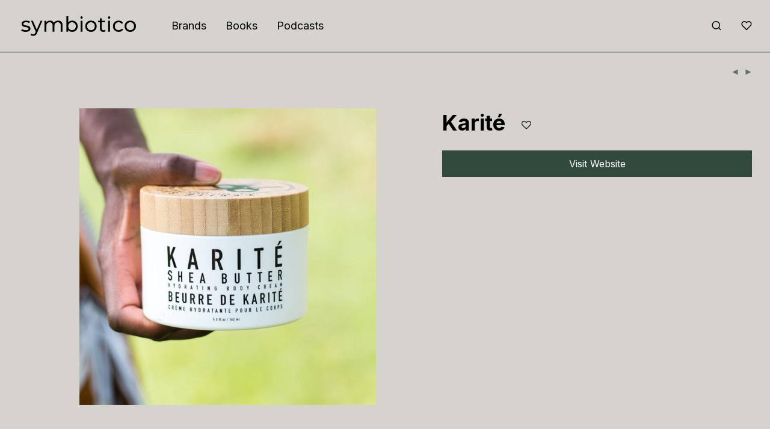

--- FILE ---
content_type: text/html; charset=UTF-8
request_url: https://symbioti.co/?wc-ajax=nm_suggestions_product_data
body_size: 40224
content:
{"1":{"title":"Nerada","product_html":"<li><a href=\"https:\/\/symbioti.co\/s\/nerada\/\"><img src=\"https:\/\/symbioti.co\/wp-content\/uploads\/2022\/11\/nerada2-350x350.jpeg\" width=\"350\" height=\"350\"><h3>Nerada<\/h3><span class=\"price\"><\/span><\/a><\/li>"},"2":{"title":"Tielka","product_html":"<li><a href=\"https:\/\/symbioti.co\/s\/tielka\/\"><img src=\"https:\/\/symbioti.co\/wp-content\/uploads\/2022\/11\/tielka2-350x350.jpeg\" width=\"350\" height=\"350\"><h3>Tielka<\/h3><span class=\"price\"><\/span><\/a><\/li>"},"3":{"title":"Outwoken Tea","product_html":"<li><a href=\"https:\/\/symbioti.co\/s\/outwoken-tea\/\"><img src=\"https:\/\/symbioti.co\/wp-content\/uploads\/2022\/11\/outwoken1-350x350.jpeg\" width=\"350\" height=\"350\"><h3>Outwoken Tea<\/h3><span class=\"price\"><\/span><\/a><\/li>"},"4":{"title":"Sacred Blossom","product_html":"<li><a href=\"https:\/\/symbioti.co\/s\/sacred-blossom\/\"><img src=\"https:\/\/symbioti.co\/wp-content\/uploads\/2022\/11\/sacredblossom1-350x350.png\" width=\"350\" height=\"350\"><h3>Sacred Blossom<\/h3><span class=\"price\"><\/span><\/a><\/li>"},"5":{"title":"Woodland Herbal","product_html":"<li><a href=\"https:\/\/symbioti.co\/s\/woodland-herbal\/\"><img src=\"https:\/\/symbioti.co\/wp-content\/uploads\/2022\/11\/woodlandherbal2-350x350.jpeg\" width=\"350\" height=\"350\"><h3>Woodland Herbal<\/h3><span class=\"price\"><\/span><\/a><\/li>"},"6":{"title":"Art of Tea","product_html":"<li><a href=\"https:\/\/symbioti.co\/s\/art-of-tea\/\"><img src=\"https:\/\/symbioti.co\/wp-content\/uploads\/2022\/11\/artoftea1-350x350.jpeg\" width=\"350\" height=\"350\"><h3>Art of Tea<\/h3><span class=\"price\"><\/span><\/a><\/li>"},"7":{"title":"Bird & Blend Tea Co.","product_html":"<li><a href=\"https:\/\/symbioti.co\/s\/bird-blend-tea-co\/\"><img src=\"https:\/\/symbioti.co\/wp-content\/uploads\/2022\/11\/birdblend1-350x350.jpeg\" width=\"350\" height=\"350\"><h3>Bird & Blend Tea Co.<\/h3><span class=\"price\"><\/span><\/a><\/li>"},"8":{"title":"Cafe Mam","product_html":"<li><a href=\"https:\/\/symbioti.co\/s\/cafe-mam\/\"><img src=\"https:\/\/symbioti.co\/wp-content\/uploads\/2022\/11\/cafemam1-350x350.jpeg\" width=\"350\" height=\"350\"><h3>Caf\u00e9 Mam<\/h3><span class=\"price\"><\/span><\/a><\/li>"},"9":{"title":"Red Bay Coffee","product_html":"<li><a href=\"https:\/\/symbioti.co\/s\/red-bay-coffee\/\"><img src=\"https:\/\/symbioti.co\/wp-content\/uploads\/2022\/11\/redbay1-e1669563582111-350x350.jpeg\" width=\"350\" height=\"350\"><h3>Red Bay Coffee<\/h3><span class=\"price\"><\/span><\/a><\/li>"},"10":{"title":"Mayorga Coffee","product_html":"<li><a href=\"https:\/\/symbioti.co\/s\/mayorga-coffee\/\"><img src=\"https:\/\/symbioti.co\/wp-content\/uploads\/2022\/11\/mayorga3-350x350.jpeg\" width=\"350\" height=\"350\"><h3>Mayorga Coffee<\/h3><span class=\"price\"><\/span><\/a><\/li>"},"11":{"title":"Wandering Bear","product_html":"<li><a href=\"https:\/\/symbioti.co\/s\/wandering-bear\/\"><img src=\"https:\/\/symbioti.co\/wp-content\/uploads\/2022\/11\/wanderingbear-350x350.png\" width=\"350\" height=\"350\"><h3>Wandering Bear<\/h3><span class=\"price\"><\/span><\/a><\/li>"},"12":{"title":"Portland Coffee Roasters","product_html":"<li><a href=\"https:\/\/symbioti.co\/s\/portland-coffee-roasters\/\"><img src=\"https:\/\/symbioti.co\/wp-content\/uploads\/2022\/11\/portlandcoffee2-350x350.jpeg\" width=\"350\" height=\"350\"><h3>Portland Coffee Roasters<\/h3><span class=\"price\"><\/span><\/a><\/li>"},"13":{"title":"Counter Culture","product_html":"<li><a href=\"https:\/\/symbioti.co\/s\/counter-culture\/\"><img src=\"https:\/\/symbioti.co\/wp-content\/uploads\/2022\/11\/counterculture2-350x350.jpeg\" width=\"350\" height=\"350\"><h3>Counter Culture<\/h3><span class=\"price\"><\/span><\/a><\/li>"},"14":{"title":"Volcanica Coffee","product_html":"<li><a href=\"https:\/\/symbioti.co\/s\/volcanica-coffee\/\"><img src=\"https:\/\/symbioti.co\/wp-content\/uploads\/2022\/11\/volcanicacoffee-350x350.png\" width=\"350\" height=\"350\"><h3>Volcanica Coffee<\/h3><span class=\"price\"><\/span><\/a><\/li>"},"15":{"title":"Pachamama Coffee","product_html":"<li><a href=\"https:\/\/symbioti.co\/s\/pachamama-coffee\/\"><img src=\"https:\/\/symbioti.co\/wp-content\/uploads\/2022\/11\/pachamama1-350x350.png\" width=\"350\" height=\"350\"><h3>Pachamama Coffee<\/h3><span class=\"price\"><\/span><\/a><\/li>"},"16":{"title":"Tiny Footprint Coffee","product_html":"<li><a href=\"https:\/\/symbioti.co\/s\/tiny-footprint-coffee\/\"><img src=\"https:\/\/symbioti.co\/wp-content\/uploads\/2022\/11\/tinyfootprint-350x350.png\" width=\"350\" height=\"350\"><h3>Tiny Footprint Coffee<\/h3><span class=\"price\"><\/span><\/a><\/li>"},"17":{"title":"Tusk Coffee Company","product_html":"<li><a href=\"https:\/\/symbioti.co\/s\/tusk-coffee-company\/\"><img src=\"https:\/\/symbioti.co\/wp-content\/uploads\/2022\/11\/tuskcoffee1-350x350.png\" width=\"350\" height=\"350\"><h3>Tusk Coffee Company<\/h3><span class=\"price\"><\/span><\/a><\/li>"},"18":{"title":"Hale Tea Co","product_html":"<li><a href=\"https:\/\/symbioti.co\/s\/hale-tea-co\/\"><img src=\"https:\/\/symbioti.co\/wp-content\/uploads\/2022\/11\/haletea1-350x350.png\" width=\"350\" height=\"350\"><h3>Hale Tea Co<\/h3><span class=\"price\"><\/span><\/a><\/li>"},"19":{"title":"Terra Humida","product_html":"<li><a href=\"https:\/\/symbioti.co\/s\/terra-humida\/\"><img src=\"https:\/\/symbioti.co\/wp-content\/uploads\/2022\/11\/terrahumida1-350x350.png\" width=\"350\" height=\"350\"><h3>Terra Humida<\/h3><span class=\"price\"><\/span><\/a><\/li>"},"20":{"title":"Hemma Textiles","product_html":"<li><a href=\"https:\/\/symbioti.co\/s\/hemma-textiles\/\"><img src=\"https:\/\/symbioti.co\/wp-content\/uploads\/2022\/11\/hemma2-350x350.jpeg\" width=\"350\" height=\"350\"><h3>Hemma Textiles<\/h3><span class=\"price\"><\/span><\/a><\/li>"},"21":{"title":"Madison Memering","product_html":"<li><a href=\"https:\/\/symbioti.co\/s\/madison-memering\/\"><img src=\"https:\/\/symbioti.co\/wp-content\/uploads\/2022\/11\/madisonmemering1-350x350.jpeg\" width=\"350\" height=\"350\"><h3>Madison Memering<\/h3><span class=\"price\"><\/span><\/a><\/li>"},"22":{"title":"Sebastian Sochan","product_html":"<li><a href=\"https:\/\/symbioti.co\/s\/sebastian-sochan\/\"><img src=\"https:\/\/symbioti.co\/wp-content\/uploads\/2022\/11\/sebastiansochan1-350x350.jpeg\" width=\"350\" height=\"350\"><h3>Sebastian Sochan<\/h3><span class=\"price\"><\/span><\/a><\/li>"},"23":{"title":"Millie's Pottery","product_html":"<li><a href=\"https:\/\/symbioti.co\/s\/millies-pottery\/\"><img src=\"https:\/\/symbioti.co\/wp-content\/uploads\/2022\/11\/milliespottery1-350x350.png\" width=\"350\" height=\"350\"><h3>Millie's Pottery<\/h3><span class=\"price\"><\/span><\/a><\/li>"},"24":{"title":"Treehouse Creatures","product_html":"<li><a href=\"https:\/\/symbioti.co\/s\/treehouse-creatures\/\"><img src=\"https:\/\/symbioti.co\/wp-content\/uploads\/2022\/11\/treehousecreatures1-350x350.png\" width=\"350\" height=\"350\"><h3>Treehouse Creatures<\/h3><span class=\"price\"><\/span><\/a><\/li>"},"25":{"title":"Bee Cups","product_html":"<li><a href=\"https:\/\/symbioti.co\/s\/bee-cups\/\"><img src=\"https:\/\/symbioti.co\/wp-content\/uploads\/2022\/11\/beecups2-350x350.jpeg\" width=\"350\" height=\"350\"><h3>Bee Cups<\/h3><span class=\"price\"><\/span><\/a><\/li>"},"26":{"title":"Hereafter","product_html":"<li><a href=\"https:\/\/symbioti.co\/s\/hereafter\/\"><img src=\"https:\/\/symbioti.co\/wp-content\/uploads\/2022\/11\/hereafter2-350x350.png\" width=\"350\" height=\"350\"><h3>Hereafter<\/h3><span class=\"price\"><\/span><\/a><\/li>"},"27":{"title":"Chantecaille","product_html":"<li><a href=\"https:\/\/symbioti.co\/s\/chantecaille\/\"><img src=\"https:\/\/symbioti.co\/wp-content\/uploads\/2022\/11\/chantecaille2-350x350.png\" width=\"350\" height=\"350\"><h3>Chantecaille<\/h3><span class=\"price\"><\/span><\/a><\/li>"},"28":{"title":"Anne Gates","product_html":"<li><a href=\"https:\/\/symbioti.co\/s\/anne-gates\/\"><img src=\"https:\/\/symbioti.co\/wp-content\/uploads\/2022\/11\/annegates-350x350.jpeg\" width=\"350\" height=\"350\"><h3>Anne Gates<\/h3><span class=\"price\"><\/span><\/a><\/li>"},"29":{"title":"Yewo","product_html":"<li><a href=\"https:\/\/symbioti.co\/s\/yewo\/\"><img src=\"https:\/\/symbioti.co\/wp-content\/uploads\/2022\/11\/yewo-350x350.png\" width=\"350\" height=\"350\"><h3>Yewo<\/h3><span class=\"price\"><\/span><\/a><\/li>"},"30":{"title":"Carolina K","product_html":"<li><a href=\"https:\/\/symbioti.co\/s\/carolina-k\/\"><img src=\"https:\/\/symbioti.co\/wp-content\/uploads\/2022\/11\/carolinak-350x350.png\" width=\"350\" height=\"350\"><h3>Carolina K<\/h3><span class=\"price\"><\/span><\/a><\/li>"},"31":{"title":"Most Prominent Co.","product_html":"<li><a href=\"https:\/\/symbioti.co\/s\/most-prominent-co\/\"><img src=\"https:\/\/symbioti.co\/wp-content\/uploads\/2022\/11\/mostprominentco-350x350.jpeg\" width=\"350\" height=\"350\"><h3>Most Prominent Co.<\/h3><span class=\"price\"><\/span><\/a><\/li>"},"32":{"title":"Islenas","product_html":"<li><a href=\"https:\/\/symbioti.co\/s\/islenas\/\"><img src=\"https:\/\/symbioti.co\/wp-content\/uploads\/2022\/11\/islenas1-350x350.jpeg\" width=\"350\" height=\"350\"><h3>Isle\u00f1as<\/h3><span class=\"price\"><\/span><\/a><\/li>"},"33":{"title":"Sweetgrass & Sage","product_html":"<li><a href=\"https:\/\/symbioti.co\/s\/sweetgrass-sage\/\"><img src=\"https:\/\/symbioti.co\/wp-content\/uploads\/2022\/11\/sweetgrass-350x348.png\" width=\"350\" height=\"348\"><h3>Sweetgrass & Sage<\/h3><span class=\"price\"><\/span><\/a><\/li>"},"34":{"title":"Inoki Bathhouse","product_html":"<li><a href=\"https:\/\/symbioti.co\/s\/inoki-bathhouse\/\"><img src=\"https:\/\/symbioti.co\/wp-content\/uploads\/2022\/11\/inokibath1-350x350.png\" width=\"350\" height=\"350\"><h3>Inoki Bathhouse<\/h3><span class=\"price\"><\/span><\/a><\/li>"},"35":{"title":"AKateElizabeth","product_html":"<li><a href=\"https:\/\/symbioti.co\/s\/akateelizabeth\/\"><img src=\"https:\/\/symbioti.co\/wp-content\/uploads\/2022\/11\/akateelizabeth1-350x350.png\" width=\"350\" height=\"350\"><h3>AKateElizabeth<\/h3><span class=\"price\"><\/span><\/a><\/li>"},"36":{"title":"Gallery K","product_html":"<li><a href=\"https:\/\/symbioti.co\/s\/gallery-k\/\"><img src=\"https:\/\/symbioti.co\/wp-content\/uploads\/2022\/11\/galleryk-350x350.png\" width=\"350\" height=\"350\"><h3>Gallery K<\/h3><span class=\"price\"><\/span><\/a><\/li>"},"37":{"title":"Surf Coo","product_html":"<li><a href=\"https:\/\/symbioti.co\/s\/surf-coo\/\"><img src=\"https:\/\/symbioti.co\/wp-content\/uploads\/2022\/11\/surfcoo1-350x350.png\" width=\"350\" height=\"350\"><h3>Surf Coo<\/h3><span class=\"price\"><\/span><\/a><\/li>"},"38":{"title":"Allegorie","product_html":"<li><a href=\"https:\/\/symbioti.co\/s\/allegorie\/\"><img src=\"https:\/\/symbioti.co\/wp-content\/uploads\/2022\/11\/allegorie3-350x350.png\" width=\"350\" height=\"350\"><h3>All\u00e9gorie<\/h3><span class=\"price\"><\/span><\/a><\/li>"},"39":{"title":"Pajara Pinta","product_html":"<li><a href=\"https:\/\/symbioti.co\/s\/pajara-pinta\/\"><img src=\"https:\/\/symbioti.co\/wp-content\/uploads\/2022\/11\/pajarapinta-350x350.jpeg\" width=\"350\" height=\"350\"><h3>P\u00e1jara Pinta<\/h3><span class=\"price\"><\/span><\/a><\/li>"},"40":{"title":"Sordo","product_html":"<li><a href=\"https:\/\/symbioti.co\/s\/sordo\/\"><img src=\"https:\/\/symbioti.co\/wp-content\/uploads\/2022\/11\/sordo-350x350.png\" width=\"350\" height=\"350\"><h3>Sordo<\/h3><span class=\"price\"><\/span><\/a><\/li>"},"41":{"title":"Tiny Ink","product_html":"<li><a href=\"https:\/\/symbioti.co\/s\/tiny-ink\/\"><img src=\"https:\/\/symbioti.co\/wp-content\/uploads\/2022\/11\/tinyink1-350x350.jpeg\" width=\"350\" height=\"350\"><h3>Tiny Ink<\/h3><span class=\"price\"><\/span><\/a><\/li>"},"42":{"title":"Westward Leaning","product_html":"<li><a href=\"https:\/\/symbioti.co\/s\/westward-leaning\/\"><img src=\"https:\/\/symbioti.co\/wp-content\/uploads\/2022\/11\/westwardleaning-350x350.png\" width=\"350\" height=\"350\"><h3>Westward Leaning<\/h3><span class=\"price\"><\/span><\/a><\/li>"},"43":{"title":"St. Roche","product_html":"<li><a href=\"https:\/\/symbioti.co\/s\/st-roche\/\"><img src=\"https:\/\/symbioti.co\/wp-content\/uploads\/2022\/11\/stroche1-350x350.png\" width=\"350\" height=\"350\"><h3>St. Roche<\/h3><span class=\"price\"><\/span><\/a><\/li>"},"44":{"title":"Aur Studio","product_html":"<li><a href=\"https:\/\/symbioti.co\/s\/aur-studio\/\"><img src=\"https:\/\/symbioti.co\/wp-content\/uploads\/2022\/11\/aur2-350x350.png\" width=\"350\" height=\"350\"><h3>Aur Studio<\/h3><span class=\"price\"><\/span><\/a><\/li>"},"45":{"title":"Ngali","product_html":"<li><a href=\"https:\/\/symbioti.co\/s\/ngali\/\"><img src=\"https:\/\/symbioti.co\/wp-content\/uploads\/2022\/11\/ngali1-350x350.png\" width=\"350\" height=\"350\"><h3>Ngali<\/h3><span class=\"price\"><\/span><\/a><\/li>"},"46":{"title":"Neococo","product_html":"<li><a href=\"https:\/\/symbioti.co\/s\/neococo-2\/\"><img src=\"https:\/\/symbioti.co\/wp-content\/uploads\/2022\/11\/neococo-350x350.png\" width=\"350\" height=\"350\"><h3>Neococo<\/h3><span class=\"price\"><\/span><\/a><\/li>"},"47":{"title":"Neococo","product_html":"<li><a href=\"https:\/\/symbioti.co\/s\/neococo\/\"><img src=\"https:\/\/symbioti.co\/wp-content\/uploads\/2022\/11\/neococobaby-350x350.png\" width=\"350\" height=\"350\"><h3>Neococo<\/h3><span class=\"price\"><\/span><\/a><\/li>"},"48":{"title":"Selfmade Candle","product_html":"<li><a href=\"https:\/\/symbioti.co\/s\/selfmade-candle\/\"><img src=\"https:\/\/symbioti.co\/wp-content\/uploads\/2022\/11\/selfmadecandle-350x350.png\" width=\"350\" height=\"350\"><h3>Selfmade Candle<\/h3><span class=\"price\"><\/span><\/a><\/li>"},"49":{"title":"For Days","product_html":"<li><a href=\"https:\/\/symbioti.co\/s\/for-days\/\"><img src=\"https:\/\/symbioti.co\/wp-content\/uploads\/2022\/11\/fordays-350x350.png\" width=\"350\" height=\"350\"><h3>For Days<\/h3><span class=\"price\"><\/span><\/a><\/li>"},"50":{"title":"Back Beat Co.","product_html":"<li><a href=\"https:\/\/symbioti.co\/s\/back-beat-co\/\"><img src=\"https:\/\/symbioti.co\/wp-content\/uploads\/2022\/11\/backbeatco-350x350.png\" width=\"350\" height=\"350\"><h3>Back Beat Co.<\/h3><span class=\"price\"><\/span><\/a><\/li>"},"51":{"title":"Elia Vintage","product_html":"<li><a href=\"https:\/\/symbioti.co\/s\/elia-vintage\/\"><img src=\"https:\/\/symbioti.co\/wp-content\/uploads\/2022\/11\/EliaVintage-350x350.png\" width=\"350\" height=\"350\"><h3>Elia Vintage<\/h3><span class=\"price\"><\/span><\/a><\/li>"},"52":{"title":"BLK MKT Vintage","product_html":"<li><a href=\"https:\/\/symbioti.co\/s\/blk-mkt-vintage\/\"><img src=\"https:\/\/symbioti.co\/wp-content\/uploads\/2021\/08\/Screen-Shot-2021-08-16-at-4.42.08-PM-e1629150487972-350x350.png\" width=\"350\" height=\"350\"><h3>BLK MKT Vintage<\/h3><span class=\"price\"><\/span><\/a><\/li>"},"53":{"title":"Sami Miro Vintage","product_html":"<li><a href=\"https:\/\/symbioti.co\/s\/sami-miro-vintage\/\"><img src=\"https:\/\/symbioti.co\/wp-content\/uploads\/2021\/08\/Screen-Shot-2021-08-16-at-4.35.12-PM-350x349.png\" width=\"350\" height=\"349\"><h3>Sami Miro Vintage<\/h3><span class=\"price\"><\/span><\/a><\/li>"},"54":{"title":"I Am That","product_html":"<li><a href=\"https:\/\/symbioti.co\/s\/i-am-that\/\"><img src=\"https:\/\/symbioti.co\/wp-content\/uploads\/2021\/08\/Screen-Shot-2021-08-16-at-4.21.06-PM-350x351.png\" width=\"350\" height=\"351\"><h3>I Am That<\/h3><span class=\"price\"><\/span><\/a><\/li>"},"55":{"title":"EL CYCER","product_html":"<li><a href=\"https:\/\/symbioti.co\/s\/el-cycer\/\"><img src=\"https:\/\/symbioti.co\/wp-content\/uploads\/2021\/08\/Screen-Shot-2021-08-16-at-4.09.07-PM-e1629148264901-350x350.png\" width=\"350\" height=\"350\"><h3>EL CYC\u00c8R<\/h3><span class=\"price\"><\/span><\/a><\/li>"},"56":{"title":"Treasures of NYC","product_html":"<li><a href=\"https:\/\/symbioti.co\/s\/treasures-of-nyc\/\"><img src=\"https:\/\/symbioti.co\/wp-content\/uploads\/2021\/08\/Screen-Shot-2021-08-16-at-3.55.52-PM-e1629147581833-350x350.png\" width=\"350\" height=\"350\"><h3>Treasures of NYC<\/h3><span class=\"price\"><\/span><\/a><\/li>"},"57":{"title":"The Complete Gardener","product_html":"<li><a href=\"https:\/\/symbioti.co\/s\/the-complete-gardener\/\"><img src=\"https:\/\/symbioti.co\/wp-content\/uploads\/2021\/07\/91vH49sTA7L-350x435.jpeg\" width=\"350\" height=\"435\"><h3>The Complete Gardener<\/h3><span class=\"price\"><\/span><\/a><\/li>"},"58":{"title":"Lawn Gone!","product_html":"<li><a href=\"https:\/\/symbioti.co\/s\/lawn-gone\/\"><img src=\"https:\/\/symbioti.co\/wp-content\/uploads\/2021\/07\/A1va7G7RgmL-350x431.jpeg\" width=\"350\" height=\"431\"><h3>Lawn Gone!<\/h3><span class=\"price\"><\/span><\/a><\/li>"},"59":{"title":"Roses Love Garlic","product_html":"<li><a href=\"https:\/\/symbioti.co\/s\/roses-love-garlic\/\"><img src=\"https:\/\/symbioti.co\/wp-content\/uploads\/2021\/07\/91e1hWIrZL-350x526.jpeg\" width=\"350\" height=\"526\"><h3>Roses Love Garlic<\/h3><span class=\"price\"><\/span><\/a><\/li>"},"60":{"title":"Roots, Shoots, Buckets & Boots","product_html":"<li><a href=\"https:\/\/symbioti.co\/s\/roots-shoots-buckets-boots\/\"><img src=\"https:\/\/symbioti.co\/wp-content\/uploads\/2021\/07\/91OHGRL294L-e1627303763829-350x350.jpeg\" width=\"350\" height=\"350\"><h3>Roots, Shoots, Buckets & Boots<\/h3><span class=\"price\"><\/span><\/a><\/li>"},"61":{"title":"Growing Flowers","product_html":"<li><a href=\"https:\/\/symbioti.co\/s\/growing-flowers\/\"><img src=\"https:\/\/symbioti.co\/wp-content\/uploads\/2021\/07\/91g98oXACML-350x500.jpeg\" width=\"350\" height=\"500\"><h3>Growing Flowers<\/h3><span class=\"price\"><\/span><\/a><\/li>"},"62":{"title":"Lawns into Meadows","product_html":"<li><a href=\"https:\/\/symbioti.co\/s\/lawns-into-meadows\/\"><img src=\"https:\/\/symbioti.co\/wp-content\/uploads\/2021\/07\/91bkppn1RGS-350x526.jpeg\" width=\"350\" height=\"526\"><h3>Lawns into Meadows<\/h3><span class=\"price\"><\/span><\/a><\/li>"},"63":{"title":"Growing Good Food","product_html":"<li><a href=\"https:\/\/symbioti.co\/s\/growing-good-food\/\"><img src=\"https:\/\/symbioti.co\/wp-content\/uploads\/2021\/07\/81jiOB9aEwS-350x546.jpeg\" width=\"350\" height=\"546\"><h3>Growing Good Food<\/h3><span class=\"price\"><\/span><\/a><\/li>"},"64":{"title":"Growing Perennial Foods","product_html":"<li><a href=\"https:\/\/symbioti.co\/s\/growing-perennial-foods\/\"><img src=\"https:\/\/symbioti.co\/wp-content\/uploads\/2021\/07\/818EIgvbSGL-350x525.jpeg\" width=\"350\" height=\"525\"><h3>Growing Perennial Foods<\/h3><span class=\"price\"><\/span><\/a><\/li>"},"65":{"title":"Carrots Love Tomatoes","product_html":"<li><a href=\"https:\/\/symbioti.co\/s\/carrots-love-tomatoes\/\"><img src=\"https:\/\/symbioti.co\/wp-content\/uploads\/2021\/07\/919KvhgR-KL-350x525.jpeg\" width=\"350\" height=\"525\"><h3>Carrots Love Tomatoes<\/h3><span class=\"price\"><\/span><\/a><\/li>"},"66":{"title":"The Vegetable Gardener's Bible","product_html":"<li><a href=\"https:\/\/symbioti.co\/s\/the-vegetable-gardeners-bible\/\"><img src=\"https:\/\/symbioti.co\/wp-content\/uploads\/2021\/07\/91RpDxBwKDL-350x448.jpeg\" width=\"350\" height=\"448\"><h3>The Vegetable Gardener's Bible<\/h3><span class=\"price\"><\/span><\/a><\/li>"},"67":{"title":"The Old Farmer's Almanac Vegetable Gardener\u2019s Handbook","product_html":"<li><a href=\"https:\/\/symbioti.co\/s\/the-old-farmers-almanac-vegetable-gardeners-handbook\/\"><img src=\"https:\/\/symbioti.co\/wp-content\/uploads\/2021\/07\/abda3cfc7fa449db27dcc7035206112a-scaled-e1627224565585-350x495.jpeg\" width=\"350\" height=\"495\"><h3>The Old Farmer's Almanac Vegetable Gardener\u2019s Handbook<\/h3><span class=\"price\"><\/span><\/a><\/li>"},"68":{"title":"Vertical Gardening","product_html":"<li><a href=\"https:\/\/symbioti.co\/s\/vertical-gardening\/\"><img src=\"https:\/\/symbioti.co\/wp-content\/uploads\/2021\/07\/46af9391-45cb-4232-9c44-5859755c0b3e_1.ab34612f4aabf383dfaed42f0c91597b-e1627224348955-350x498.jpeg\" width=\"350\" height=\"498\"><h3>Vertical Gardening<\/h3><span class=\"price\"><\/span><\/a><\/li>"},"69":{"title":"One Size Fits None","product_html":"<li><a href=\"https:\/\/symbioti.co\/s\/one-size-fits-none\/\"><img src=\"https:\/\/symbioti.co\/wp-content\/uploads\/2021\/07\/39859747._UY2700_SS2700_-scaled-e1627224040468-350x525.jpg\" width=\"350\" height=\"525\"><h3>One Size Fits None<\/h3><span class=\"price\"><\/span><\/a><\/li>"},"70":{"title":"Freenote Cloth","product_html":"<li><a href=\"https:\/\/symbioti.co\/s\/freenote-cloth\/\"><img src=\"https:\/\/symbioti.co\/wp-content\/uploads\/2021\/07\/120573054_3638983189468642_3652696983002782536_n-e1626800132127-350x350.jpeg\" width=\"350\" height=\"350\"><h3>Freenote Cloth<\/h3><span class=\"price\"><\/span><\/a><\/li>"},"71":{"title":"Todd Shelton","product_html":"<li><a href=\"https:\/\/symbioti.co\/s\/todd-shelton\/\"><img src=\"https:\/\/symbioti.co\/wp-content\/uploads\/2021\/07\/61384491_10155925937787693_1851856560775495680_n-350x350.jpeg\" width=\"350\" height=\"350\"><h3>Todd Shelton<\/h3><span class=\"price\"><\/span><\/a><\/li>"},"72":{"title":"Uye Surana","product_html":"<li><a href=\"https:\/\/symbioti.co\/s\/uye-surana\/\"><img src=\"https:\/\/symbioti.co\/wp-content\/uploads\/2021\/07\/198359095_4398665383491554_917320040508769611_n-e1626799526821-350x350.jpeg\" width=\"350\" height=\"350\"><h3>Uye Surana<\/h3><span class=\"price\"><\/span><\/a><\/li>"},"73":{"title":"Brook There","product_html":"<li><a href=\"https:\/\/symbioti.co\/s\/brook-there\/\"><img src=\"https:\/\/symbioti.co\/wp-content\/uploads\/2021\/07\/aBalletSetBikini-350x350.jpeg\" width=\"350\" height=\"350\"><h3>Brook There<\/h3><span class=\"price\"><\/span><\/a><\/li>"},"74":{"title":"Official Rebrand","product_html":"<li><a href=\"https:\/\/symbioti.co\/s\/official-rebrand\/\"><img src=\"https:\/\/symbioti.co\/wp-content\/uploads\/2021\/07\/159381039_1095316444266263_7279938646199687767_n-e1626797765978-350x350.jpeg\" width=\"350\" height=\"350\"><h3>Official Rebrand<\/h3><span class=\"price\"><\/span><\/a><\/li>"},"75":{"title":"Lonely Kids Club","product_html":"<li><a href=\"https:\/\/symbioti.co\/s\/lonely-kids-club\/\"><img src=\"https:\/\/symbioti.co\/wp-content\/uploads\/2021\/07\/Fight_Spotlight_14db2d38-63ce-4911-b847-f9c6c6211440_700x700_crop_center-350x350.jpeg\" width=\"350\" height=\"350\"><h3>Lonely Kids Club<\/h3><span class=\"price\"><\/span><\/a><\/li>"},"76":{"title":"Origami Customs","product_html":"<li><a href=\"https:\/\/symbioti.co\/s\/origami-customs\/\"><img src=\"https:\/\/symbioti.co\/wp-content\/uploads\/2021\/07\/Photo.KingaMichalska-8_0bf34747-e202-4fa5-9170-0d7fd72aa5b5_1080x-e1626119872270-350x350.jpg\" width=\"350\" height=\"350\"><h3>Origami Customs<\/h3><span class=\"price\"><\/span><\/a><\/li>"},"77":{"title":"IJJI","product_html":"<li><a href=\"https:\/\/symbioti.co\/s\/ijji\/\"><img src=\"https:\/\/symbioti.co\/wp-content\/uploads\/2021\/07\/14884574_1856560347909339_4000560492002611416_o-e1626119352594-350x350.jpeg\" width=\"350\" height=\"350\"><h3>IJJI<\/h3><span class=\"price\"><\/span><\/a><\/li>"},"78":{"title":"Little Riley Studio","product_html":"<li><a href=\"https:\/\/symbioti.co\/s\/little-riley-studio\/\"><img src=\"https:\/\/symbioti.co\/wp-content\/uploads\/2021\/07\/Screen-Shot-2021-07-12-at-2.43.51-PM-e1626119088604-350x350.png\" width=\"350\" height=\"350\"><h3>Little Riley Studio<\/h3><span class=\"price\"><\/span><\/a><\/li>"},"79":{"title":"Riley Studio","product_html":"<li><a href=\"https:\/\/symbioti.co\/s\/riley-studio\/\"><img src=\"https:\/\/symbioti.co\/wp-content\/uploads\/2021\/07\/122308661_3405793196178112_2933895145648121529_n-e1626118789332-350x349.jpeg\" width=\"350\" height=\"349\"><h3>Riley Studio<\/h3><span class=\"price\"><\/span><\/a><\/li>"},"80":{"title":"Big Bud Press","product_html":"<li><a href=\"https:\/\/symbioti.co\/s\/big-bud-press\/\"><img src=\"https:\/\/symbioti.co\/wp-content\/uploads\/2021\/07\/bigbud-350x350.png\" width=\"350\" height=\"350\"><h3>Big Bud Press<\/h3><span class=\"price\"><\/span><\/a><\/li>"},"81":{"title":"Kirrin Finch","product_html":"<li><a href=\"https:\/\/symbioti.co\/s\/kirrin-finch\/\"><img src=\"https:\/\/symbioti.co\/wp-content\/uploads\/2021\/07\/205819808_2880117155534302_4647544901883326155_n-350x350.jpeg\" width=\"350\" height=\"350\"><h3>Kirrin Finch<\/h3><span class=\"price\"><\/span><\/a><\/li>"},"82":{"title":"Olderbrother","product_html":"<li><a href=\"https:\/\/symbioti.co\/s\/olderbrother\/\"><img src=\"https:\/\/symbioti.co\/wp-content\/uploads\/2021\/07\/46505708_1614549788691851_3807610575169519616_n-350x350.jpeg\" width=\"350\" height=\"350\"><h3>Olderbrother<\/h3><span class=\"price\"><\/span><\/a><\/li>"},"83":{"title":"Susteau","product_html":"<li><a href=\"https:\/\/symbioti.co\/s\/susteau\/\"><img src=\"https:\/\/symbioti.co\/wp-content\/uploads\/2021\/07\/HW-GAL1_210218_2700x2700_9b290938-41f6-4e42-8698-2cc5995140a1_1334x-350x350.jpeg\" width=\"350\" height=\"350\"><h3>Susteau<\/h3><span class=\"price\"><\/span><\/a><\/li>"},"84":{"title":"The Handmade Soap Company","product_html":"<li><a href=\"https:\/\/symbioti.co\/s\/the-handmade-soap-company\/\"><img src=\"https:\/\/symbioti.co\/wp-content\/uploads\/2021\/07\/ANAM-HotSpot_1200x.progressive.png-350x350.jpg\" width=\"350\" height=\"350\"><h3>The Handmade Soap Company<\/h3><span class=\"price\"><\/span><\/a><\/li>"},"85":{"title":"Mab & Stoke","product_html":"<li><a href=\"https:\/\/symbioti.co\/s\/mab-stoke\/\"><img src=\"https:\/\/symbioti.co\/wp-content\/uploads\/2021\/07\/MS_SiteAsset_faceoil3_2048x3210_431fac0e-fcd0-4d50-8656-ef3c273dec4d_1080x-e1626116500451-350x350.jpeg\" width=\"350\" height=\"350\"><h3>Mab & Stoke<\/h3><span class=\"price\"><\/span><\/a><\/li>"},"86":{"title":"Bethany Williams","product_html":"<li><a href=\"https:\/\/symbioti.co\/s\/bethany-williams\/\"><img src=\"https:\/\/symbioti.co\/wp-content\/uploads\/2021\/07\/bw-mf19-04-1-e1625933582884-350x350.jpeg\" width=\"350\" height=\"350\"><h3>Bethany Williams<\/h3><span class=\"price\"><\/span><\/a><\/li>"},"87":{"title":"Frank and Oak","product_html":"<li><a href=\"https:\/\/symbioti.co\/s\/frank-and-oak\/\"><img src=\"https:\/\/symbioti.co\/wp-content\/uploads\/2021\/07\/56140505_2258722697507093_4362326814291394560_n-e1625933005353-350x350.jpeg\" width=\"350\" height=\"350\"><h3>Frank and Oak<\/h3><span class=\"price\"><\/span><\/a><\/li>"},"88":{"title":"La Reunion","product_html":"<li><a href=\"https:\/\/symbioti.co\/s\/la-reunion\/\"><img src=\"https:\/\/symbioti.co\/wp-content\/uploads\/2021\/06\/LaReunion_172_1080x-350x350.jpeg\" width=\"350\" height=\"350\"><h3>La R\u00e9union<\/h3><span class=\"price\"><\/span><\/a><\/li>"},"89":{"title":"Fanm Mon","product_html":"<li><a href=\"https:\/\/symbioti.co\/s\/fanm-mon\/\"><img src=\"https:\/\/symbioti.co\/wp-content\/uploads\/2021\/06\/177368236_5941146142565969_2767746928318459802_n-e1623077551856-350x350.jpeg\" width=\"350\" height=\"350\"><h3>Fanm Mon<\/h3><span class=\"price\"><\/span><\/a><\/li>"},"90":{"title":"Barn Club","product_html":"<li><a href=\"https:\/\/symbioti.co\/s\/barn-club\/\"><img src=\"https:\/\/symbioti.co\/wp-content\/uploads\/2021\/03\/9781603589666-350x525.jpg\" width=\"350\" height=\"525\"><h3>Barn Club<\/h3><span class=\"price\"><\/span><\/a><\/li>"},"91":{"title":"OF ONE SEA","product_html":"<li><a href=\"https:\/\/symbioti.co\/s\/of-one-sea\/\"><img src=\"https:\/\/symbioti.co\/wp-content\/uploads\/2021\/02\/51330680_2057842184296241_8529671742661066752_o-e1614458734696-350x350.jpg\" width=\"350\" height=\"350\"><h3>OF ONE SEA<\/h3><span class=\"price\"><\/span><\/a><\/li>"},"92":{"title":"DTOCS","product_html":"<li><a href=\"https:\/\/symbioti.co\/s\/dtocs\/\"><img src=\"https:\/\/symbioti.co\/wp-content\/uploads\/2021\/02\/Screen-Shot-2021-02-19-at-5.12.43-PM-e1613772830582-350x350.png\" width=\"350\" height=\"350\"><h3>DTOCS<\/h3><span class=\"price\"><\/span><\/a><\/li>"},"93":{"title":"Wildwood Vintage","product_html":"<li><a href=\"https:\/\/symbioti.co\/s\/wildwood-vintage\/\"><img src=\"https:\/\/symbioti.co\/wp-content\/uploads\/2021\/02\/il_1588xN.2903257795_s0ka-e1613703232741-350x350.jpg\" width=\"350\" height=\"350\"><h3>Wildwood Vintage<\/h3><span class=\"price\"><\/span><\/a><\/li>"},"94":{"title":"Harry Barker","product_html":"<li><a href=\"https:\/\/symbioti.co\/s\/harry-barker\/\"><img src=\"https:\/\/symbioti.co\/wp-content\/uploads\/2021\/02\/121115683_10158207535524091_8943504349469804805_o-350x350.jpg\" width=\"350\" height=\"350\"><h3>Harry Barker<\/h3><span class=\"price\"><\/span><\/a><\/li>"},"95":{"title":"Buck Bone Organics","product_html":"<li><a href=\"https:\/\/symbioti.co\/s\/buck-bone-organics\/\"><img src=\"https:\/\/symbioti.co\/wp-content\/uploads\/2021\/02\/74698797_2469716493113192_8868914184121745408_o-350x350.jpg\" width=\"350\" height=\"350\"><h3>Buck Bone Organics<\/h3><span class=\"price\"><\/span><\/a><\/li>"},"96":{"title":"Darwin's","product_html":"<li><a href=\"https:\/\/symbioti.co\/s\/darwins\/\"><img src=\"https:\/\/symbioti.co\/wp-content\/uploads\/2021\/02\/139358137_10157621961337115_4281250072159663598_o-e1613660917129-350x350.jpg\" width=\"350\" height=\"350\"><h3>Darwin's<\/h3><span class=\"price\"><\/span><\/a><\/li>"},"97":{"title":"Organic Dogs & Cats","product_html":"<li><a href=\"https:\/\/symbioti.co\/s\/organic-dogs-cats\/\"><img src=\"https:\/\/symbioti.co\/wp-content\/uploads\/2021\/02\/cord_closeup_1024x1024-e1613660407762-350x350.jpg\" width=\"350\" height=\"350\"><h3>Organic Dogs & Cats<\/h3><span class=\"price\"><\/span><\/a><\/li>"},"98":{"title":"Henry's","product_html":"<li><a href=\"https:\/\/symbioti.co\/s\/henrys\/\"><img src=\"https:\/\/symbioti.co\/wp-content\/uploads\/2021\/02\/Screen-Shot-2021-02-18-at-9.52.52-AM-350x350.png\" width=\"350\" height=\"350\"><h3>Henry's<\/h3><span class=\"price\"><\/span><\/a><\/li>"},"99":{"title":"STORY mfg.","product_html":"<li><a href=\"https:\/\/symbioti.co\/s\/story-mfg\/\"><img src=\"https:\/\/symbioti.co\/wp-content\/uploads\/2021\/02\/125888344_3786914338007044_3521689971474858486_o-e1613659266239-350x350.jpg\" width=\"350\" height=\"350\"><h3>STORY mfg.<\/h3><span class=\"price\"><\/span><\/a><\/li>"},"100":{"title":"COSSAC","product_html":"<li><a href=\"https:\/\/symbioti.co\/s\/cossac\/\"><img src=\"https:\/\/symbioti.co\/wp-content\/uploads\/2021\/02\/118681822_3143235129122424_8552173946931790979_o-e1613658862843-350x350.jpg\" width=\"350\" height=\"350\"><h3>COSSAC<\/h3><span class=\"price\"><\/span><\/a><\/li>"},"101":{"title":"Yuri & Yuri","product_html":"<li><a href=\"https:\/\/symbioti.co\/s\/yuri-yuri\/\"><img src=\"https:\/\/symbioti.co\/wp-content\/uploads\/2021\/02\/130773662_894175318081847_2448270953460498329_o-e1613658590634-350x350.jpg\" width=\"350\" height=\"350\"><h3>Yuri & Yuri<\/h3><span class=\"price\"><\/span><\/a><\/li>"},"102":{"title":"Beulah London","product_html":"<li><a href=\"https:\/\/symbioti.co\/s\/beulah-london\/\"><img src=\"https:\/\/symbioti.co\/wp-content\/uploads\/2021\/02\/95139935_2992001080853497_4563309929166798848_o-350x350.jpg\" width=\"350\" height=\"350\"><h3>Beulah London<\/h3><span class=\"price\"><\/span><\/a><\/li>"},"103":{"title":"Emma Aitchison","product_html":"<li><a href=\"https:\/\/symbioti.co\/s\/emma-aitchison\/\"><img src=\"https:\/\/symbioti.co\/wp-content\/uploads\/2021\/02\/emmaaitchison-350x350.png\" width=\"350\" height=\"350\"><h3>Emma Aitchison<\/h3><span class=\"price\"><\/span><\/a><\/li>"},"104":{"title":"BennyBee","product_html":"<li><a href=\"https:\/\/symbioti.co\/s\/bennybee\/\"><img src=\"https:\/\/symbioti.co\/wp-content\/uploads\/2021\/02\/Screen-Shot-2021-02-18-at-9.01.41-AM-e1613657218930-350x350.png\" width=\"350\" height=\"350\"><h3>BennyBee<\/h3><span class=\"price\"><\/span><\/a><\/li>"},"105":{"title":"Toast","product_html":"<li><a href=\"https:\/\/symbioti.co\/s\/toast\/\"><img src=\"https:\/\/symbioti.co\/wp-content\/uploads\/2021\/02\/122394523_2772105039744569_5001717564116772761_o-e1613656557495-350x350.jpg\" width=\"350\" height=\"350\"><h3>Toast<\/h3><span class=\"price\"><\/span><\/a><\/li>"},"106":{"title":"Circular&Co.","product_html":"<li><a href=\"https:\/\/symbioti.co\/s\/circularco\/\"><img src=\"https:\/\/symbioti.co\/wp-content\/uploads\/2021\/02\/72847428_2369512519968464_4438189152353124352_o-e1613656134629-350x350.jpg\" width=\"350\" height=\"350\"><h3>Circular&Co.<\/h3><span class=\"price\"><\/span><\/a><\/li>"},"107":{"title":"Noctu","product_html":"<li><a href=\"https:\/\/symbioti.co\/s\/noctu\/\"><img src=\"https:\/\/symbioti.co\/wp-content\/uploads\/2021\/02\/Noctuedi9e-e1613656700329-350x350.jpg\" width=\"350\" height=\"350\"><h3>Noctu<\/h3><span class=\"price\"><\/span><\/a><\/li>"},"108":{"title":"Bibico","product_html":"<li><a href=\"https:\/\/symbioti.co\/s\/bibico\/\"><img src=\"https:\/\/symbioti.co\/wp-content\/uploads\/2021\/02\/104712579_10157019574827511_1104402448427129729_o-350x350.jpg\" width=\"350\" height=\"350\"><h3>Bibico<\/h3><span class=\"price\"><\/span><\/a><\/li>"},"109":{"title":"Beaumont Organic","product_html":"<li><a href=\"https:\/\/symbioti.co\/s\/beaumont-organic\/\"><img src=\"https:\/\/symbioti.co\/wp-content\/uploads\/2021\/02\/Screen-Shot-2021-02-17-at-1.04.13-PM-350x350.png\" width=\"350\" height=\"350\"><h3>Beaumont Organic<\/h3><span class=\"price\"><\/span><\/a><\/li>"},"110":{"title":"Summersalt","product_html":"<li><a href=\"https:\/\/symbioti.co\/s\/summersalt\/\"><img src=\"https:\/\/symbioti.co\/wp-content\/uploads\/2021\/02\/54437326_499654677234054_5370150700003098624_o-350x350.jpg\" width=\"350\" height=\"350\"><h3>Summersalt<\/h3><span class=\"price\"><\/span><\/a><\/li>"},"111":{"title":"Thunderpants","product_html":"<li><a href=\"https:\/\/symbioti.co\/s\/thunderpants\/\"><img src=\"https:\/\/symbioti.co\/wp-content\/uploads\/2021\/02\/118379161_1652330834923954_510701018999562932_o-e1613486283137-350x350.jpg\" width=\"350\" height=\"350\"><h3>Thunderpants<\/h3><span class=\"price\"><\/span><\/a><\/li>"},"112":{"title":"Warp + Weft","product_html":"<li><a href=\"https:\/\/symbioti.co\/s\/warp-weft\/\"><img src=\"https:\/\/symbioti.co\/wp-content\/uploads\/2021\/02\/28616743_1673960636052582_4692893204278689514_o-e1613485207417-350x350.jpg\" width=\"350\" height=\"350\"><h3>Warp + Weft<\/h3><span class=\"price\"><\/span><\/a><\/li>"},"113":{"title":"Proclaim","product_html":"<li><a href=\"https:\/\/symbioti.co\/s\/proclaim\/\"><img src=\"https:\/\/symbioti.co\/wp-content\/uploads\/2021\/02\/122333553_2728297940822029_7945545217188463461_o-e1613484894731-350x350.jpg\" width=\"350\" height=\"350\"><h3>Proclaim<\/h3><span class=\"price\"><\/span><\/a><\/li>"},"114":{"title":"How to Save a Planet","product_html":"<li><a href=\"https:\/\/symbioti.co\/s\/how-to-save-a-planet\/\"><img src=\"https:\/\/symbioti.co\/wp-content\/uploads\/2021\/02\/Screen-Shot-2021-02-16-at-9.02.30-AM-350x350.png\" width=\"350\" height=\"350\"><h3>How to Save a Planet<\/h3><span class=\"price\"><\/span><\/a><\/li>"},"115":{"title":"The YIKES Podcast","product_html":"<li><a href=\"https:\/\/symbioti.co\/s\/the-yikes-podcast\/\"><img src=\"https:\/\/symbioti.co\/wp-content\/uploads\/2021\/02\/Screen-Shot-2021-02-16-at-8.42.04-AM-350x351.png\" width=\"350\" height=\"351\"><h3>The YIKES Podcast<\/h3><span class=\"price\"><\/span><\/a><\/li>"},"116":{"title":"How to Avoid a Climate Disaster","product_html":"<li><a href=\"https:\/\/symbioti.co\/s\/how-to-avoid-a-climate-disaster\/\"><img src=\"https:\/\/symbioti.co\/wp-content\/uploads\/2021\/02\/81LBHG2-utL-350x525.jpg\" width=\"350\" height=\"525\"><h3>How to Avoid a Climate Disaster<\/h3><span class=\"price\"><\/span><\/a><\/li>"},"117":{"title":"Drawdown: The Most Comprehensive Plan Ever Proposed to Reverse Global Warming","product_html":"<li><a href=\"https:\/\/symbioti.co\/s\/drawdown-the-most-comprehensive-plan-ever-proposed-to-reverse-global-warming\/\"><img src=\"https:\/\/symbioti.co\/wp-content\/uploads\/2021\/02\/Drawdown-350x525.jpg\" width=\"350\" height=\"525\"><h3>Drawdown: The Most Comprehensive Plan Ever Proposed to Reverse Global Warming<\/h3><span class=\"price\"><\/span><\/a><\/li>"},"118":{"title":"Little Leaders: Bold Women in Black History","product_html":"<li><a href=\"https:\/\/symbioti.co\/s\/little-leaders-bold-women-in-black-history\/\"><img src=\"https:\/\/symbioti.co\/wp-content\/uploads\/2021\/02\/81XTDJlTXzL-350x350.jpg\" width=\"350\" height=\"350\"><h3>Little Leaders: Bold Women in Black History<\/h3><span class=\"price\"><\/span><\/a><\/li>"},"119":{"title":"Little Legends: Exceptional Men in Black History","product_html":"<li><a href=\"https:\/\/symbioti.co\/s\/little-legends-exceptional-men-in-black-history\/\"><img src=\"https:\/\/symbioti.co\/wp-content\/uploads\/2021\/02\/81LOrIGsgOL-350x350.jpg\" width=\"350\" height=\"350\"><h3>Little Legends: Exceptional Men in Black History<\/h3><span class=\"price\"><\/span><\/a><\/li>"},"120":{"title":"All We Can Save","product_html":"<li><a href=\"https:\/\/symbioti.co\/s\/all-we-can-save\/\"><img src=\"https:\/\/symbioti.co\/wp-content\/uploads\/2021\/02\/81SqslkUs9L-350x525.jpg\" width=\"350\" height=\"525\"><h3>All We Can Save<\/h3><span class=\"price\"><\/span><\/a><\/li>"},"121":{"title":"Rising","product_html":"<li><a href=\"https:\/\/symbioti.co\/s\/rising\/\"><img src=\"https:\/\/symbioti.co\/wp-content\/uploads\/2021\/02\/unnamed-1-350x525.jpg\" width=\"350\" height=\"525\"><h3>Rising<\/h3><span class=\"price\"><\/span><\/a><\/li>"},"122":{"title":"United By Blue","product_html":"<li><a href=\"https:\/\/symbioti.co\/s\/united-by-blue\/\"><img src=\"https:\/\/symbioti.co\/wp-content\/uploads\/2021\/02\/84413118_3227333270627723_6695090249019686912_n-e1613445707663-350x350.jpg\" width=\"350\" height=\"350\"><h3>United By Blue<\/h3><span class=\"price\"><\/span><\/a><\/li>"},"123":{"title":"I Am the Grand Canyon","product_html":"<li><a href=\"https:\/\/symbioti.co\/s\/i-am-the-grand-canyon\/\"><img src=\"https:\/\/symbioti.co\/wp-content\/uploads\/2021\/02\/71gQMRgpPL-350x525.jpg\" width=\"350\" height=\"525\"><h3>I Am the Grand Canyon<\/h3><span class=\"price\"><\/span><\/a><\/li>"},"124":{"title":"Common Mosses of the Northeast and Appalachians","product_html":"<li><a href=\"https:\/\/symbioti.co\/s\/common-mosses-of-the-northeast-and-appalachians\/\"><img src=\"https:\/\/symbioti.co\/wp-content\/uploads\/2021\/02\/71cUGsjd1lL-350x525.jpg\" width=\"350\" height=\"525\"><h3>Common Mosses of the Northeast and Appalachians<\/h3><span class=\"price\"><\/span><\/a><\/li>"},"125":{"title":"Gathering Moss","product_html":"<li><a href=\"https:\/\/symbioti.co\/s\/gathering-moss\/\"><img src=\"https:\/\/symbioti.co\/wp-content\/uploads\/2021\/02\/91GTBhCXsfL-350x525.jpg\" width=\"350\" height=\"525\"><h3>Gathering Moss<\/h3><span class=\"price\"><\/span><\/a><\/li>"},"126":{"title":"Arlokea","product_html":"<li><a href=\"https:\/\/symbioti.co\/s\/arlokea\/\"><img src=\"https:\/\/symbioti.co\/wp-content\/uploads\/2021\/02\/148985728_705155636815542_4781759079225414915_o-e1613175541552-350x350.jpg\" width=\"350\" height=\"350\"><h3>Arlokea<\/h3><span class=\"price\"><\/span><\/a><\/li>"},"127":{"title":"Zeme Organics","product_html":"<li><a href=\"https:\/\/symbioti.co\/s\/zeme-organics\/\"><img src=\"https:\/\/symbioti.co\/wp-content\/uploads\/2021\/02\/105615720_171033627746259_1743368772737132223_o-350x350.jpg\" width=\"350\" height=\"350\"><h3>Zeme Organics<\/h3><span class=\"price\"><\/span><\/a><\/li>"},"128":{"title":"Butter and Lye","product_html":"<li><a href=\"https:\/\/symbioti.co\/s\/butter-and-lye\/\"><img src=\"https:\/\/symbioti.co\/wp-content\/uploads\/2021\/02\/Screen-Shot-2021-02-12-at-7.03.59-PM-350x350.png\" width=\"350\" height=\"350\"><h3>Butter and Lye<\/h3><span class=\"price\"><\/span><\/a><\/li>"},"129":{"title":"Naja","product_html":"<li><a href=\"https:\/\/symbioti.co\/s\/naja\/\"><img src=\"https:\/\/symbioti.co\/wp-content\/uploads\/2021\/02\/138279088_2814856775397579_4045894799330039034_o-e1613174433977-350x350.jpg\" width=\"350\" height=\"350\"><h3>Naja<\/h3><span class=\"price\"><\/span><\/a><\/li>"},"130":{"title":"Bhoomki","product_html":"<li><a href=\"https:\/\/symbioti.co\/s\/bhoomki\/\"><img src=\"https:\/\/symbioti.co\/wp-content\/uploads\/2021\/02\/121182029_3750130644997975_6561727592087411602_o-350x350.jpg\" width=\"350\" height=\"350\"><h3>Bhoomki<\/h3><span class=\"price\"><\/span><\/a><\/li>"},"131":{"title":"AGAATI","product_html":"<li><a href=\"https:\/\/symbioti.co\/s\/agaati\/\"><img src=\"https:\/\/symbioti.co\/wp-content\/uploads\/2021\/02\/120528442_3375539129149681_3329162472994976321_o-1-350x350.jpg\" width=\"350\" height=\"350\"><h3>AGAATI<\/h3><span class=\"price\"><\/span><\/a><\/li>"},"132":{"title":"Barbarian Days: A Surfing Life","product_html":"<li><a href=\"https:\/\/symbioti.co\/s\/barbarian-days-a-surfing-life\/\"><img src=\"https:\/\/symbioti.co\/wp-content\/uploads\/2021\/02\/91VUNuVD5KL-350x525.jpg\" width=\"350\" height=\"525\"><h3>Barbarian Days: A Surfing Life<\/h3><span class=\"price\"><\/span><\/a><\/li>"},"133":{"title":"Surf Like a Girl","product_html":"<li><a href=\"https:\/\/symbioti.co\/s\/surf-like-a-girl\/\"><img src=\"https:\/\/symbioti.co\/wp-content\/uploads\/2021\/02\/71fryV8MsWL-350x525.jpg\" width=\"350\" height=\"525\"><h3>Surf Like a Girl<\/h3><span class=\"price\"><\/span><\/a><\/li>"},"134":{"title":"Epic Surf Breaks of the World","product_html":"<li><a href=\"https:\/\/symbioti.co\/s\/epic-surf-breaks-of-the-world\/\"><img src=\"https:\/\/symbioti.co\/wp-content\/uploads\/2021\/02\/16857294995486-350x525.jpg\" width=\"350\" height=\"525\"><h3>Epic Surf Breaks of the World<\/h3><span class=\"price\"><\/span><\/a><\/li>"},"135":{"title":"If Women Rose Rooted","product_html":"<li><a href=\"https:\/\/symbioti.co\/s\/if-women-rose-rooted\/\"><img src=\"https:\/\/symbioti.co\/wp-content\/uploads\/2021\/02\/81peWaPQRrL-350x525.jpg\" width=\"350\" height=\"525\"><h3>If Women Rose Rooted<\/h3><span class=\"price\"><\/span><\/a><\/li>"},"136":{"title":"To Speak for the Trees","product_html":"<li><a href=\"https:\/\/symbioti.co\/s\/to-speak-for-the-trees\/\"><img src=\"https:\/\/symbioti.co\/wp-content\/uploads\/2021\/02\/91fOv4xUvZL-350x525.jpg\" width=\"350\" height=\"525\"><h3>To Speak for the Trees<\/h3><span class=\"price\"><\/span><\/a><\/li>"},"137":{"title":"Forest Bathing","product_html":"<li><a href=\"https:\/\/symbioti.co\/s\/forest-bathing\/\"><img src=\"https:\/\/symbioti.co\/wp-content\/uploads\/2021\/02\/91fvtmqBngL-350x525.jpg\" width=\"350\" height=\"525\"><h3>Forest Bathing<\/h3><span class=\"price\"><\/span><\/a><\/li>"},"138":{"title":"Forest Therapy","product_html":"<li><a href=\"https:\/\/symbioti.co\/s\/forest-therapy\/\"><img src=\"https:\/\/symbioti.co\/wp-content\/uploads\/2021\/02\/9780738285146-350x541.jpg\" width=\"350\" height=\"541\"><h3>Forest Therapy<\/h3><span class=\"price\"><\/span><\/a><\/li>"},"139":{"title":"The Year of Less","product_html":"<li><a href=\"https:\/\/symbioti.co\/s\/the-year-of-less\/\"><img src=\"https:\/\/symbioti.co\/wp-content\/uploads\/2021\/02\/81QtLHEAWsL-350x525.jpg\" width=\"350\" height=\"525\"><h3>The Year of Less<\/h3><span class=\"price\"><\/span><\/a><\/li>"},"140":{"title":"Zen: The Art of Simple Living","product_html":"<li><a href=\"https:\/\/symbioti.co\/s\/zen-the-art-of-simple-living\/\"><img src=\"https:\/\/symbioti.co\/wp-content\/uploads\/2021\/02\/71HWrm777DL-350x525.jpg\" width=\"350\" height=\"525\"><h3>Zen: The Art of Simple Living<\/h3><span class=\"price\"><\/span><\/a><\/li>"},"141":{"title":"Down to Earth","product_html":"<li><a href=\"https:\/\/symbioti.co\/s\/down-to-earth-2\/\"><img src=\"https:\/\/symbioti.co\/wp-content\/uploads\/2021\/02\/A1xfWmGrByL-350x525.jpg\" width=\"350\" height=\"525\"><h3>Down to Earth<\/h3><span class=\"price\"><\/span><\/a><\/li>"},"142":{"title":"The Little Book of Cottagecore","product_html":"<li><a href=\"https:\/\/symbioti.co\/s\/the-little-book-of-cottagecore\/\"><img src=\"https:\/\/symbioti.co\/wp-content\/uploads\/2021\/02\/53141538-350x525.jpg\" width=\"350\" height=\"525\"><h3>The Little Book of Cottagecore<\/h3><span class=\"price\"><\/span><\/a><\/li>"},"143":{"title":"Niksen","product_html":"<li><a href=\"https:\/\/symbioti.co\/s\/niksen\/\"><img src=\"https:\/\/symbioti.co\/wp-content\/uploads\/2021\/02\/71t-nx7EICL-350x525.jpg\" width=\"350\" height=\"525\"><h3>Niksen<\/h3><span class=\"price\"><\/span><\/a><\/li>"},"144":{"title":"Mending Life","product_html":"<li><a href=\"https:\/\/symbioti.co\/s\/mending-life\/\"><img src=\"https:\/\/symbioti.co\/wp-content\/uploads\/2021\/02\/911fw-pCpnL-350x525.jpg\" width=\"350\" height=\"525\"><h3>Mending Life<\/h3><span class=\"price\"><\/span><\/a><\/li>"},"145":{"title":"Vanishing Fleece","product_html":"<li><a href=\"https:\/\/symbioti.co\/s\/vanishing-fleece\/\"><img src=\"https:\/\/symbioti.co\/wp-content\/uploads\/2021\/02\/51pwwv8biL-350x525.jpg\" width=\"350\" height=\"525\"><h3>Vanishing Fleece<\/h3><span class=\"price\"><\/span><\/a><\/li>"},"146":{"title":"Threads of Life","product_html":"<li><a href=\"https:\/\/symbioti.co\/s\/threads-of-life\/\"><img src=\"https:\/\/symbioti.co\/wp-content\/uploads\/2021\/02\/71dhtLQWWVL-350x525.jpg\" width=\"350\" height=\"525\"><h3>Threads of Life<\/h3><span class=\"price\"><\/span><\/a><\/li>"},"147":{"title":"Natural Color","product_html":"<li><a href=\"https:\/\/symbioti.co\/s\/natural-color\/\"><img src=\"https:\/\/symbioti.co\/wp-content\/uploads\/2021\/02\/A1zMf72pujL-350x525.jpg\" width=\"350\" height=\"525\"><h3>Natural Color<\/h3><span class=\"price\"><\/span><\/a><\/li>"},"148":{"title":"Botanical Inks","product_html":"<li><a href=\"https:\/\/symbioti.co\/s\/babs-behan\/\"><img src=\"https:\/\/symbioti.co\/wp-content\/uploads\/2021\/02\/91LovG0DTKL-350x525.jpg\" width=\"350\" height=\"525\"><h3>Botanical Inks<\/h3><span class=\"price\"><\/span><\/a><\/li>"},"149":{"title":"Macrame Plant Hangers","product_html":"<li><a href=\"https:\/\/symbioti.co\/s\/macrame-plant-hangers\/\"><img src=\"https:\/\/symbioti.co\/wp-content\/uploads\/2021\/02\/71S4w9WnBLL-350x525.jpg\" width=\"350\" height=\"525\"><h3>Macram\u00e9 Plant Hangers<\/h3><span class=\"price\"><\/span><\/a><\/li>"},"150":{"title":"Slow Stitch","product_html":"<li><a href=\"https:\/\/symbioti.co\/s\/slow-stitch\/\"><img src=\"https:\/\/symbioti.co\/wp-content\/uploads\/2021\/02\/91e5HGxSGL-350x525.jpg\" width=\"350\" height=\"525\"><h3>Slow Stitch<\/h3><span class=\"price\"><\/span><\/a><\/li>"},"151":{"title":"Eco-Dyed Art Journals","product_html":"<li><a href=\"https:\/\/symbioti.co\/s\/eco-dyed-art-journals\/\"><img src=\"https:\/\/symbioti.co\/wp-content\/uploads\/2021\/02\/51y6RUaUEYL-350x525.jpg\" width=\"350\" height=\"525\"><h3>Eco-Dyed Art Journals<\/h3><span class=\"price\"><\/span><\/a><\/li>"},"152":{"title":"Botanical Colour at your Fingertips","product_html":"<li><a href=\"https:\/\/symbioti.co\/s\/botanical-colour-at-your-fingertips\/\"><img src=\"https:\/\/symbioti.co\/wp-content\/uploads\/2021\/02\/71QY63bcf4L-350x525.jpg\" width=\"350\" height=\"525\"><h3>Botanical Colour at your Fingertips<\/h3><span class=\"price\"><\/span><\/a><\/li>"},"153":{"title":"The Future of Fashion","product_html":"<li><a href=\"https:\/\/symbioti.co\/s\/the-future-of-fashion\/\"><img src=\"https:\/\/symbioti.co\/wp-content\/uploads\/2021\/02\/81vaJYyeE5L._SL1500_-350x525.jpg\" width=\"350\" height=\"525\"><h3>The Future of Fashion<\/h3><span class=\"price\"><\/span><\/a><\/li>"},"154":{"title":"Be Calm","product_html":"<li><a href=\"https:\/\/symbioti.co\/s\/be-calm\/\"><img src=\"https:\/\/symbioti.co\/wp-content\/uploads\/2021\/02\/51ublehteML-350x525.jpg\" width=\"350\" height=\"525\"><h3>Be Calm<\/h3><span class=\"price\"><\/span><\/a><\/li>"},"155":{"title":"Crystals for Beginners","product_html":"<li><a href=\"https:\/\/symbioti.co\/s\/crystals-for-beginners\/\"><img src=\"https:\/\/symbioti.co\/wp-content\/uploads\/2021\/02\/711y3wDdNsL-350x525.jpg\" width=\"350\" height=\"525\"><h3>Crystals for Beginners<\/h3><span class=\"price\"><\/span><\/a><\/li>"},"156":{"title":"The Headspace Guide to Meditation and Mindfulness","product_html":"<li><a href=\"https:\/\/symbioti.co\/s\/the-headspace-guide-to-meditation-and-mindfulness\/\"><img src=\"https:\/\/symbioti.co\/wp-content\/uploads\/2021\/02\/81JD-PBaRyL-350x525.jpg\" width=\"350\" height=\"525\"><h3>The Headspace Guide to Meditation and Mindfulness<\/h3><span class=\"price\"><\/span><\/a><\/li>"},"157":{"title":"Total Meditation","product_html":"<li><a href=\"https:\/\/symbioti.co\/s\/total-meditation\/\"><img src=\"https:\/\/symbioti.co\/wp-content\/uploads\/2021\/02\/71IdCPRV6CL-350x525.jpg\" width=\"350\" height=\"525\"><h3>Total Meditation<\/h3><span class=\"price\"><\/span><\/a><\/li>"},"158":{"title":"Practicing Mindfulness","product_html":"<li><a href=\"https:\/\/symbioti.co\/s\/practicing-mindfulness\/\"><img src=\"https:\/\/symbioti.co\/wp-content\/uploads\/2021\/02\/71fzuFr8wL-350x525.jpg\" width=\"350\" height=\"525\"><h3>Practicing Mindfulness<\/h3><span class=\"price\"><\/span><\/a><\/li>"},"159":{"title":"In Bibi's Kitchen","product_html":"<li><a href=\"https:\/\/symbioti.co\/s\/in-bibis-kitchen\/\"><img src=\"https:\/\/symbioti.co\/wp-content\/uploads\/2021\/02\/image-350x438.jpeg\" width=\"350\" height=\"438\"><h3>In Bibi's Kitchen<\/h3><span class=\"price\"><\/span><\/a><\/li>"},"160":{"title":"The Rise","product_html":"<li><a href=\"https:\/\/symbioti.co\/s\/the-rise\/\"><img src=\"https:\/\/symbioti.co\/wp-content\/uploads\/2021\/02\/91kysxeQQdL-350x438.jpg\" width=\"350\" height=\"438\"><h3>The Rise<\/h3><span class=\"price\"><\/span><\/a><\/li>"},"161":{"title":"Jubilee","product_html":"<li><a href=\"https:\/\/symbioti.co\/s\/jubilee\/\"><img src=\"https:\/\/symbioti.co\/wp-content\/uploads\/2021\/02\/A1by6b1lVuL-1-350x438.jpg\" width=\"350\" height=\"438\"><h3>Jubilee<\/h3><span class=\"price\"><\/span><\/a><\/li>"},"162":{"title":"The Cooking Gene","product_html":"<li><a href=\"https:\/\/symbioti.co\/s\/the-cooking-gene\/\"><img src=\"https:\/\/symbioti.co\/wp-content\/uploads\/2021\/02\/91tdIkslSmL-350x525.jpg\" width=\"350\" height=\"525\"><h3>The Cooking Gene<\/h3><span class=\"price\"><\/span><\/a><\/li>"},"163":{"title":"Skin Like Mine","product_html":"<li><a href=\"https:\/\/symbioti.co\/s\/skin-like-mine\/\"><img src=\"https:\/\/symbioti.co\/wp-content\/uploads\/2021\/02\/71Xi-hom9mL-350x350.jpg\" width=\"350\" height=\"350\"><h3>Skin Like Mine<\/h3><span class=\"price\"><\/span><\/a><\/li>"},"164":{"title":"Hood Feminism","product_html":"<li><a href=\"https:\/\/symbioti.co\/s\/hood-feminism\/\"><img src=\"https:\/\/symbioti.co\/wp-content\/uploads\/2021\/02\/81vO9A3NzmL-350x525.jpg\" width=\"350\" height=\"525\"><h3>Hood Feminism<\/h3><span class=\"price\"><\/span><\/a><\/li>"},"165":{"title":"They Came Before Columbus","product_html":"<li><a href=\"https:\/\/symbioti.co\/s\/they-came-before-columbus\/\"><img src=\"https:\/\/symbioti.co\/wp-content\/uploads\/2021\/02\/71oOosyHRmL-350x525.jpg\" width=\"350\" height=\"525\"><h3>They Came Before Columbus<\/h3><span class=\"price\"><\/span><\/a><\/li>"},"166":{"title":"The Warmth of Other Suns","product_html":"<li><a href=\"https:\/\/symbioti.co\/s\/the-warmth-of-other-suns\/\"><img src=\"https:\/\/symbioti.co\/wp-content\/uploads\/2021\/02\/A1pa5OFqWEL-350x525.jpg\" width=\"350\" height=\"525\"><h3>The Warmth of Other Suns<\/h3><span class=\"price\"><\/span><\/a><\/li>"},"167":{"title":"Black Heroes","product_html":"<li><a href=\"https:\/\/symbioti.co\/s\/black-heroes\/\"><img src=\"https:\/\/symbioti.co\/wp-content\/uploads\/2021\/02\/714xkjIV9lL-350x350.jpg\" width=\"350\" height=\"350\"><h3>Black Heroes<\/h3><span class=\"price\"><\/span><\/a><\/li>"},"168":{"title":"Untamed","product_html":"<li><a href=\"https:\/\/symbioti.co\/s\/untamed\/\"><img src=\"https:\/\/symbioti.co\/wp-content\/uploads\/2021\/02\/91AQs6qv9ML-350x525.jpg\" width=\"350\" height=\"525\"><h3>Untamed<\/h3><span class=\"price\"><\/span><\/a><\/li>"},"169":{"title":"Dare to Lead","product_html":"<li><a href=\"https:\/\/symbioti.co\/s\/dare-to-lead\/\"><img src=\"https:\/\/symbioti.co\/wp-content\/uploads\/2021\/02\/71rNRLMbEL-350x525.jpg\" width=\"350\" height=\"525\"><h3>Dare to Lead<\/h3><span class=\"price\"><\/span><\/a><\/li>"},"170":{"title":"Working the Roots","product_html":"<li><a href=\"https:\/\/symbioti.co\/s\/working-the-roots\/\"><img src=\"https:\/\/symbioti.co\/wp-content\/uploads\/2021\/02\/61awKATwX7L-350x525.jpg\" width=\"350\" height=\"525\"><h3>Working the Roots<\/h3><span class=\"price\"><\/span><\/a><\/li>"},"171":{"title":"Native American Herbalism Handbook","product_html":"<li><a href=\"https:\/\/symbioti.co\/s\/native-american-herbalism-handbook\/\"><img src=\"https:\/\/symbioti.co\/wp-content\/uploads\/2021\/02\/71xe8Vl1cxL-350x525.jpg\" width=\"350\" height=\"525\"><h3>Native American Herbalism Handbook<\/h3><span class=\"price\"><\/span><\/a><\/li>"},"172":{"title":"The Complete Guide to Astrology","product_html":"<li><a href=\"https:\/\/symbioti.co\/s\/the-complete-guide-to-astrology\/\"><img src=\"https:\/\/symbioti.co\/wp-content\/uploads\/2021\/02\/71Nl-lShtL-350x525.jpg\" width=\"350\" height=\"525\"><h3>The Complete Guide to Astrology<\/h3><span class=\"price\"><\/span><\/a><\/li>"},"173":{"title":"All-Organic Baby Food Cookbook","product_html":"<li><a href=\"https:\/\/symbioti.co\/s\/all-organic-baby-food-cookbook\/\"><img src=\"https:\/\/symbioti.co\/wp-content\/uploads\/2021\/02\/81cUaC6HGtL-350x418.jpg\" width=\"350\" height=\"418\"><h3>All-Organic Baby Food Cookbook<\/h3><span class=\"price\"><\/span><\/a><\/li>"},"174":{"title":"Rosemary Gladstar's Medicinal Herbs: A Beginner's Guide","product_html":"<li><a href=\"https:\/\/symbioti.co\/s\/rosemary-gladstars-medicinal-herbs-a-beginners-guide\/\"><img src=\"https:\/\/symbioti.co\/wp-content\/uploads\/2021\/02\/913HSDGnGQL-350x525.jpg\" width=\"350\" height=\"525\"><h3>Rosemary Gladstar's Medicinal Herbs: A Beginner's Guide<\/h3><span class=\"price\"><\/span><\/a><\/li>"},"175":{"title":"Herbal Medicine Natural Remedies","product_html":"<li><a href=\"https:\/\/symbioti.co\/s\/herbal-medicine-natural-remedies\/\"><img src=\"https:\/\/symbioti.co\/wp-content\/uploads\/2021\/02\/812I58idVAL-350x525.jpg\" width=\"350\" height=\"525\"><h3>Herbal Medicine Natural Remedies<\/h3><span class=\"price\"><\/span><\/a><\/li>"},"176":{"title":"The Modern Herbal Dispensatory","product_html":"<li><a href=\"https:\/\/symbioti.co\/s\/the-modern-herbal-dispensatory\/\"><img src=\"https:\/\/symbioti.co\/wp-content\/uploads\/2021\/02\/81e2SggdvNL-350x525.jpg\" width=\"350\" height=\"525\"><h3>The Modern Herbal Dispensatory<\/h3><span class=\"price\"><\/span><\/a><\/li>"},"177":{"title":"Stoneware Barn","product_html":"<li><a href=\"https:\/\/symbioti.co\/s\/stonewear-barn\/\"><img src=\"https:\/\/symbioti.co\/wp-content\/uploads\/2021\/02\/Screen-Shot-2021-02-04-at-12.22.10-PM-350x350.png\" width=\"350\" height=\"350\"><h3>Stoneware Barn<\/h3><span class=\"price\"><\/span><\/a><\/li>"},"178":{"title":"What It's Like to Be a Bird","product_html":"<li><a href=\"https:\/\/symbioti.co\/s\/what-its-like-to-be-a-bird\/\"><img src=\"https:\/\/symbioti.co\/wp-content\/uploads\/2021\/02\/818W-0r7L-350x525.jpg\" width=\"350\" height=\"525\"><h3>What It's Like to Be a Bird<\/h3><span class=\"price\"><\/span><\/a><\/li>"},"179":{"title":"Papermaking with Garden Plants & Common Weeds","product_html":"<li><a href=\"https:\/\/symbioti.co\/s\/papermaking-with-garden-plants-common-weeds\/\"><img src=\"https:\/\/symbioti.co\/wp-content\/uploads\/2021\/02\/A1a0qY4yKgL-350x525.jpg\" width=\"350\" height=\"525\"><h3>Papermaking with Garden Plants & Common Weeds<\/h3><span class=\"price\"><\/span><\/a><\/li>"},"180":{"title":"The Organic Artist For Kids","product_html":"<li><a href=\"https:\/\/symbioti.co\/s\/the-organic-artist-for-kids\/\"><img src=\"https:\/\/symbioti.co\/wp-content\/uploads\/2021\/02\/91NlnseNVsL-350x350.jpg\" width=\"350\" height=\"350\"><h3>The Organic Artist For Kids<\/h3><span class=\"price\"><\/span><\/a><\/li>"},"181":{"title":"The Organic Artist","product_html":"<li><a href=\"https:\/\/symbioti.co\/s\/the-organic-artist\/\"><img src=\"https:\/\/symbioti.co\/wp-content\/uploads\/2021\/02\/A1SFbI-lGKL-350x525.jpg\" width=\"350\" height=\"525\"><h3>The Organic Artist<\/h3><span class=\"price\"><\/span><\/a><\/li>"},"182":{"title":"Second Skin","product_html":"<li><a href=\"https:\/\/symbioti.co\/s\/second-skin\/\"><img src=\"https:\/\/symbioti.co\/wp-content\/uploads\/2021\/02\/A1TkSAJ2W5L-350x525.jpg\" width=\"350\" height=\"525\"><h3>Second Skin<\/h3><span class=\"price\"><\/span><\/a><\/li>"},"183":{"title":"Eco Colour","product_html":"<li><a href=\"https:\/\/symbioti.co\/s\/eco-colour\/\"><img src=\"https:\/\/symbioti.co\/wp-content\/uploads\/2021\/02\/81iI5rX-0L-350x525.jpg\" width=\"350\" height=\"525\"><h3>Eco Colour<\/h3><span class=\"price\"><\/span><\/a><\/li>"},"184":{"title":"Wild Color","product_html":"<li><a href=\"https:\/\/symbioti.co\/s\/wild-color\/\"><img src=\"https:\/\/symbioti.co\/wp-content\/uploads\/2021\/02\/81ngmSG45L-350x525.jpg\" width=\"350\" height=\"525\"><h3>Wild Color<\/h3><span class=\"price\"><\/span><\/a><\/li>"},"185":{"title":"The Wild Dyer","product_html":"<li><a href=\"https:\/\/symbioti.co\/s\/the-wild-dyer\/\"><img src=\"https:\/\/symbioti.co\/wp-content\/uploads\/2021\/02\/918eTZnYrEL-350x525.jpg\" width=\"350\" height=\"525\"><h3>The Wild Dyer<\/h3><span class=\"price\"><\/span><\/a><\/li>"},"186":{"title":"Wear, Repair, Repurpose","product_html":"<li><a href=\"https:\/\/symbioti.co\/s\/wear-repair-repurpose\/\"><img src=\"https:\/\/symbioti.co\/wp-content\/uploads\/2021\/02\/712sHEOn37L-350x525.jpg\" width=\"350\" height=\"525\"><h3>Wear, Repair, Repurpose<\/h3><span class=\"price\"><\/span><\/a><\/li>"},"187":{"title":"Mending Matters","product_html":"<li><a href=\"https:\/\/symbioti.co\/s\/mending-matters\/\"><img src=\"https:\/\/symbioti.co\/wp-content\/uploads\/2021\/02\/71-v949mJFL-350x525.jpg\" width=\"350\" height=\"525\"><h3>Mending Matters<\/h3><span class=\"price\"><\/span><\/a><\/li>"},"188":{"title":"The Capsule Wardrobe","product_html":"<li><a href=\"https:\/\/symbioti.co\/s\/the-capsule-wardrobe\/\"><img src=\"https:\/\/symbioti.co\/wp-content\/uploads\/2021\/02\/the-capsule-wardrobe-9781510713499_hr-350x525.jpg\" width=\"350\" height=\"525\"><h3>The Capsule Wardrobe<\/h3><span class=\"price\"><\/span><\/a><\/li>"},"189":{"title":"Project 333","product_html":"<li><a href=\"https:\/\/symbioti.co\/s\/project-333\/\"><img src=\"https:\/\/symbioti.co\/wp-content\/uploads\/2021\/02\/71b0BeGImGL-350x525.jpg\" width=\"350\" height=\"525\"><h3>Project 333<\/h3><span class=\"price\"><\/span><\/a><\/li>"},"190":{"title":"Sustainable Minimalism","product_html":"<li><a href=\"https:\/\/symbioti.co\/s\/sustainable-minimalism\/\"><img src=\"https:\/\/symbioti.co\/wp-content\/uploads\/2021\/02\/56482958._UY2240_SS2240_-350x525.jpg\" width=\"350\" height=\"525\"><h3>Sustainable Minimalism<\/h3><span class=\"price\"><\/span><\/a><\/li>"},"191":{"title":"101 Ways to Go Zero Waste","product_html":"<li><a href=\"https:\/\/symbioti.co\/s\/101-ways-to-go-zero-waste\/\"><img src=\"https:\/\/symbioti.co\/wp-content\/uploads\/2021\/02\/71D2obybReL-350x525.jpg\" width=\"350\" height=\"525\"><h3>101 Ways to Go Zero Waste<\/h3><span class=\"price\"><\/span><\/a><\/li>"},"192":{"title":"The Zero-Waste Lifestyle","product_html":"<li><a href=\"https:\/\/symbioti.co\/s\/the-zero-waste-lifestyle\/\"><img src=\"https:\/\/symbioti.co\/wp-content\/uploads\/2021\/02\/814yDXXTEIL-350x525.jpg\" width=\"350\" height=\"525\"><h3>The Zero-Waste Lifestyle<\/h3><span class=\"price\"><\/span><\/a><\/li>"},"193":{"title":"Live Lagom","product_html":"<li><a href=\"https:\/\/symbioti.co\/s\/live-lagom\/\"><img src=\"https:\/\/symbioti.co\/wp-content\/uploads\/2021\/02\/813uC8BQFL-350x525.jpg\" width=\"350\" height=\"525\"><h3>Live Lagom<\/h3><span class=\"price\"><\/span><\/a><\/li>"},"194":{"title":"Best Served Wild","product_html":"<li><a href=\"https:\/\/symbioti.co\/s\/best-served-wild\/\"><img src=\"https:\/\/symbioti.co\/wp-content\/uploads\/2021\/02\/Best-Served-Wild-Front-350x438.jpg\" width=\"350\" height=\"438\"><h3>Best Served Wild<\/h3><span class=\"price\"><\/span><\/a><\/li>"},"195":{"title":"The Art of Getting Lost","product_html":"<li><a href=\"https:\/\/symbioti.co\/s\/the-art-of-getting-lost\/\"><img src=\"https:\/\/symbioti.co\/wp-content\/uploads\/2021\/02\/29799-DEFAULT-l-350x525.jpg\" width=\"350\" height=\"525\"><h3>The Art of Getting Lost<\/h3><span class=\"price\"><\/span><\/a><\/li>"},"196":{"title":"Jimmy Bluefeather","product_html":"<li><a href=\"https:\/\/symbioti.co\/s\/jimmy-bluefeather\/\"><img src=\"https:\/\/symbioti.co\/wp-content\/uploads\/2021\/02\/81LnNUrRWFL-350x525.jpg\" width=\"350\" height=\"525\"><h3>Jimmy Bluefeather<\/h3><span class=\"price\"><\/span><\/a><\/li>"},"197":{"title":"The Emerald Mile","product_html":"<li><a href=\"https:\/\/symbioti.co\/s\/the-emerald-mile\/\"><img src=\"https:\/\/symbioti.co\/wp-content\/uploads\/2021\/02\/71DxHYKhjBL-350x525.jpg\" width=\"350\" height=\"525\"><h3>The Emerald Mile<\/h3><span class=\"price\"><\/span><\/a><\/li>"},"198":{"title":"Swell","product_html":"<li><a href=\"https:\/\/symbioti.co\/s\/swell\/\"><img src=\"https:\/\/symbioti.co\/wp-content\/uploads\/2021\/02\/41SrPB29EML-350x525.jpg\" width=\"350\" height=\"525\"><h3>Swell<\/h3><span class=\"price\"><\/span><\/a><\/li>"},"199":{"title":"Into Thin Air","product_html":"<li><a href=\"https:\/\/symbioti.co\/s\/into-thin-air\/\"><img src=\"https:\/\/symbioti.co\/wp-content\/uploads\/2021\/02\/81m25lFGUuL-350x525.jpg\" width=\"350\" height=\"525\"><h3>Into Thin Air<\/h3><span class=\"price\"><\/span><\/a><\/li>"},"200":{"title":"Merle's Door","product_html":"<li><a href=\"https:\/\/symbioti.co\/s\/merles-door\/\"><img src=\"https:\/\/symbioti.co\/wp-content\/uploads\/2021\/02\/430968._UY630_SR1200630_-350x525.jpg\" width=\"350\" height=\"525\"><h3>Merle's Door<\/h3><span class=\"price\"><\/span><\/a><\/li>"},"201":{"title":"The Nature Fix","product_html":"<li><a href=\"https:\/\/symbioti.co\/s\/the-nature-fix\/\"><img src=\"https:\/\/symbioti.co\/wp-content\/uploads\/2021\/02\/35187181._UY630_SR1200630_-350x525.jpg\" width=\"350\" height=\"525\"><h3>The Nature Fix<\/h3><span class=\"price\"><\/span><\/a><\/li>"},"202":{"title":"Let My People Go Surfing","product_html":"<li><a href=\"https:\/\/symbioti.co\/s\/let-my-people-go-surfing\/\"><img src=\"https:\/\/symbioti.co\/wp-content\/uploads\/2021\/02\/A1QuuFEgK9L-350x525.jpg\" width=\"350\" height=\"525\"><h3>Let My People Go Surfing<\/h3><span class=\"price\"><\/span><\/a><\/li>"},"203":{"title":"Plant-Based on a Budget","product_html":"<li><a href=\"https:\/\/symbioti.co\/s\/plant-based-on-a-budget\/\"><img src=\"https:\/\/symbioti.co\/wp-content\/uploads\/2021\/02\/91kgQEyGPHL-1-350x438.jpg\" width=\"350\" height=\"438\"><h3>Plant-Based on a Budget<\/h3><span class=\"price\"><\/span><\/a><\/li>"},"204":{"title":"Forks Over Knives","product_html":"<li><a href=\"https:\/\/symbioti.co\/s\/forks-over-knives\/\"><img src=\"https:\/\/symbioti.co\/wp-content\/uploads\/2021\/02\/FOK-Cookbook-NEW_front-2-350x438.jpg\" width=\"350\" height=\"438\"><h3>Forks Over Knives<\/h3><span class=\"price\"><\/span><\/a><\/li>"},"205":{"title":"The Sixth Extinction","product_html":"<li><a href=\"https:\/\/symbioti.co\/s\/the-sixth-extinction\/\"><img src=\"https:\/\/symbioti.co\/wp-content\/uploads\/2021\/02\/71iw6UfTZnL-350x525.jpg\" width=\"350\" height=\"525\"><h3>The Sixth Extinction<\/h3><span class=\"price\"><\/span><\/a><\/li>"},"206":{"title":"Lab Girl","product_html":"<li><a href=\"https:\/\/symbioti.co\/s\/lab-girl\/\"><img src=\"https:\/\/symbioti.co\/wp-content\/uploads\/2021\/02\/ca3cf232819729.5eeb7856d5e84-350x525.jpg\" width=\"350\" height=\"525\"><h3>Lab Girl<\/h3><span class=\"price\"><\/span><\/a><\/li>"},"207":{"title":"The Story of More","product_html":"<li><a href=\"https:\/\/symbioti.co\/s\/the-story-of-more\/\"><img src=\"https:\/\/symbioti.co\/wp-content\/uploads\/2021\/02\/71duj7wHC5L-350x525.jpg\" width=\"350\" height=\"525\"><h3>The Story of More<\/h3><span class=\"price\"><\/span><\/a><\/li>"},"208":{"title":"The Uninhabitable Earth","product_html":"<li><a href=\"https:\/\/symbioti.co\/s\/the-uninhabitable-earth\/\"><img src=\"https:\/\/symbioti.co\/wp-content\/uploads\/2021\/02\/9780241355213-350x525.jpg\" width=\"350\" height=\"525\"><h3>The Uninhabitable Earth<\/h3><span class=\"price\"><\/span><\/a><\/li>"},"209":{"title":"Imagining Extinction","product_html":"<li><a href=\"https:\/\/symbioti.co\/s\/imagining-extinction\/\"><img src=\"https:\/\/symbioti.co\/wp-content\/uploads\/2021\/02\/9780226358161-350x525.jpg\" width=\"350\" height=\"525\"><h3>Imagining Extinction<\/h3><span class=\"price\"><\/span><\/a><\/li>"},"210":{"title":"Flight Ways","product_html":"<li><a href=\"https:\/\/symbioti.co\/s\/flight-ways\/\"><img src=\"https:\/\/symbioti.co\/wp-content\/uploads\/2021\/02\/31NTTjglUIL-350x525.jpg\" width=\"350\" height=\"525\"><h3>Flight Ways<\/h3><span class=\"price\"><\/span><\/a><\/li>"},"211":{"title":"Feral","product_html":"<li><a href=\"https:\/\/symbioti.co\/s\/feral\/\"><img src=\"https:\/\/symbioti.co\/wp-content\/uploads\/2021\/02\/91OO2XaICZL-350x525.jpg\" width=\"350\" height=\"525\"><h3>Feral<\/h3><span class=\"price\"><\/span><\/a><\/li>"},"212":{"title":"The Is What America Looks Like","product_html":"<li><a href=\"https:\/\/symbioti.co\/s\/the-is-what-america-looks-like\/\"><img src=\"https:\/\/symbioti.co\/wp-content\/uploads\/2021\/02\/71mvXeiwJJL-350x525.jpg\" width=\"350\" height=\"525\"><h3>The Is What America Looks Like<\/h3><span class=\"price\"><\/span><\/a><\/li>"},"213":{"title":"Our Time Is Now","product_html":"<li><a href=\"https:\/\/symbioti.co\/s\/our-time-is-now-2\/\"><img src=\"https:\/\/symbioti.co\/wp-content\/uploads\/2021\/02\/81yEmApWwyL-350x525.jpg\" width=\"350\" height=\"525\"><h3>Our Time Is Now<\/h3><span class=\"price\"><\/span><\/a><\/li>"},"214":{"title":"Lead from the Outside","product_html":"<li><a href=\"https:\/\/symbioti.co\/s\/lead-from-the-outside\/\"><img src=\"https:\/\/symbioti.co\/wp-content\/uploads\/2021\/02\/81MPYt7psRL-350x525.jpg\" width=\"350\" height=\"525\"><h3>Lead from the Outside<\/h3><span class=\"price\"><\/span><\/a><\/li>"},"215":{"title":"American Wolf","product_html":"<li><a href=\"https:\/\/symbioti.co\/s\/american-wolf\/\"><img src=\"https:\/\/symbioti.co\/wp-content\/uploads\/2021\/02\/912AMvInxL-350x525.jpg\" width=\"350\" height=\"525\"><h3>American Wolf<\/h3><span class=\"price\"><\/span><\/a><\/li>"},"216":{"title":"The Secret Wisdom of Nature","product_html":"<li><a href=\"https:\/\/symbioti.co\/s\/the-secret-wisdom-of-nature\/\"><img src=\"https:\/\/symbioti.co\/wp-content\/uploads\/2021\/02\/81svrbjX76L-350x525.jpg\" width=\"350\" height=\"525\"><h3>The Secret Wisdom of Nature<\/h3><span class=\"price\"><\/span><\/a><\/li>"},"217":{"title":"The Wildlife Gardener","product_html":"<li><a href=\"https:\/\/symbioti.co\/s\/the-wildlife-gardener\/\"><img src=\"https:\/\/symbioti.co\/wp-content\/uploads\/2021\/02\/Capture_19-350x525.jpeg\" width=\"350\" height=\"525\"><h3>The Wildlife Gardener<\/h3><span class=\"price\"><\/span><\/a><\/li>"},"218":{"title":"The Wildlife of Southern Africa","product_html":"<li><a href=\"https:\/\/symbioti.co\/s\/the-wildlife-of-southern-africa\/\"><img src=\"https:\/\/symbioti.co\/wp-content\/uploads\/2021\/02\/81jRpkcJ3wL-350x525.jpg\" width=\"350\" height=\"525\"><h3>The Wildlife of Southern Africa<\/h3><span class=\"price\"><\/span><\/a><\/li>"},"219":{"title":"Wild Edibles","product_html":"<li><a href=\"https:\/\/symbioti.co\/s\/wild-edibles\/\"><img src=\"https:\/\/symbioti.co\/wp-content\/uploads\/2021\/02\/9135pxOJcnL-350x525.jpg\" width=\"350\" height=\"525\"><h3>Wild Edibles<\/h3><span class=\"price\"><\/span><\/a><\/li>"},"220":{"title":"Forest Plants of the Southeast and Their Wildlife Uses","product_html":"<li><a href=\"https:\/\/symbioti.co\/s\/forest-plants-of-the-southeast-and-their-wildlife-uses\/\"><img src=\"https:\/\/symbioti.co\/wp-content\/uploads\/2021\/02\/9780820327488-350x525.jpg\" width=\"350\" height=\"525\"><h3>Forest Plants of the Southeast and Their Wildlife Uses<\/h3><span class=\"price\"><\/span><\/a><\/li>"},"221":{"title":"Rebirding","product_html":"<li><a href=\"https:\/\/symbioti.co\/s\/rebirding\/\"><img src=\"https:\/\/symbioti.co\/wp-content\/uploads\/2021\/02\/71-nqv1LpSL-350x525.jpg\" width=\"350\" height=\"525\"><h3>Rebirding<\/h3><span class=\"price\"><\/span><\/a><\/li>"},"222":{"title":"Saving Wild","product_html":"<li><a href=\"https:\/\/symbioti.co\/s\/saving-wild\/\"><img src=\"https:\/\/symbioti.co\/wp-content\/uploads\/2021\/02\/51ZyuYLymgL-350x525.jpg\" width=\"350\" height=\"525\"><h3>Saving Wild<\/h3><span class=\"price\"><\/span><\/a><\/li>"},"223":{"title":"Bird Therapy","product_html":"<li><a href=\"https:\/\/symbioti.co\/s\/bird-therapy\/\"><img src=\"https:\/\/symbioti.co\/wp-content\/uploads\/2021\/02\/61jgKFn1kdL-1-350x525.jpg\" width=\"350\" height=\"525\"><h3>Bird Therapy<\/h3><span class=\"price\"><\/span><\/a><\/li>"},"224":{"title":"A Book of Rather Strange Animals","product_html":"<li><a href=\"https:\/\/symbioti.co\/s\/a-book-of-rather-strange-animals\/\"><img src=\"https:\/\/symbioti.co\/wp-content\/uploads\/2021\/02\/43606584._UY2522_SS2522_-350x525.jpg\" width=\"350\" height=\"525\"><h3>A Book of Rather Strange Animals<\/h3><span class=\"price\"><\/span><\/a><\/li>"},"225":{"title":"Get Your Boots On","product_html":"<li><a href=\"https:\/\/symbioti.co\/s\/get-your-boots-on\/\"><img src=\"https:\/\/symbioti.co\/wp-content\/uploads\/2021\/02\/81HOKPnmmL-350x525.jpg\" width=\"350\" height=\"525\"><h3>Get Your Boots On<\/h3><span class=\"price\"><\/span><\/a><\/li>"},"226":{"title":"Green Living Podcast","product_html":"<li><a href=\"https:\/\/symbioti.co\/s\/green-living-podcast\/\"><img src=\"https:\/\/symbioti.co\/wp-content\/uploads\/2021\/02\/Screen-Shot-2021-01-31-at-8.28.15-PM-e1612142955284-350x350.png\" width=\"350\" height=\"350\"><h3>Green Living Podcast<\/h3><span class=\"price\"><\/span><\/a><\/li>"},"227":{"title":"UK Wildlife Podcast","product_html":"<li><a href=\"https:\/\/symbioti.co\/s\/uk-wildlife-podcast\/\"><img src=\"https:\/\/symbioti.co\/wp-content\/uploads\/2021\/02\/Screen-Shot-2021-01-31-at-8.24.17-PM-350x350.png\" width=\"350\" height=\"350\"><h3>UK Wildlife Podcast<\/h3><span class=\"price\"><\/span><\/a><\/li>"},"228":{"title":"Indigenous Earth Community Podcast","product_html":"<li><a href=\"https:\/\/symbioti.co\/s\/indigenous-earth-community-podcast\/\"><img src=\"https:\/\/symbioti.co\/wp-content\/uploads\/2021\/02\/Screen-Shot-2021-01-31-at-8.20.45-PM-350x351.png\" width=\"350\" height=\"351\"><h3>Indigenous Earth Community Podcast<\/h3><span class=\"price\"><\/span><\/a><\/li>"},"229":{"title":"Emerald Practices","product_html":"<li><a href=\"https:\/\/symbioti.co\/s\/emerald-practices\/\"><img src=\"https:\/\/symbioti.co\/wp-content\/uploads\/2021\/02\/Screen-Shot-2021-01-31-at-8.19.08-PM-350x351.png\" width=\"350\" height=\"351\"><h3>Emerald Practices<\/h3><span class=\"price\"><\/span><\/a><\/li>"},"230":{"title":"Woolgathering","product_html":"<li><a href=\"https:\/\/symbioti.co\/s\/woolgathering\/\"><img src=\"https:\/\/symbioti.co\/wp-content\/uploads\/2021\/02\/Screen-Shot-2021-01-31-at-8.14.23-PM-350x350.png\" width=\"350\" height=\"350\"><h3>Woolgathering<\/h3><span class=\"price\"><\/span><\/a><\/li>"},"231":{"title":"The Art of Conservation","product_html":"<li><a href=\"https:\/\/symbioti.co\/s\/the-art-of-conservation\/\"><img src=\"https:\/\/symbioti.co\/wp-content\/uploads\/2021\/02\/Screen-Shot-2021-01-31-at-8.12.49-PM-350x350.png\" width=\"350\" height=\"350\"><h3>The Art of Conservation<\/h3><span class=\"price\"><\/span><\/a><\/li>"},"232":{"title":"NOAA Ocean Podcast","product_html":"<li><a href=\"https:\/\/symbioti.co\/s\/noaa-ocean-podcast\/\"><img src=\"https:\/\/symbioti.co\/wp-content\/uploads\/2021\/02\/Screen-Shot-2021-01-31-at-8.07.29-PM-350x350.png\" width=\"350\" height=\"350\"><h3>NOAA Ocean Podcast<\/h3><span class=\"price\"><\/span><\/a><\/li>"},"233":{"title":"Speak Up For The Ocean Blue","product_html":"<li><a href=\"https:\/\/symbioti.co\/s\/speak-up-for-the-ocean-blue\/\"><img src=\"https:\/\/symbioti.co\/wp-content\/uploads\/2021\/02\/Screen-Shot-2021-01-31-at-8.04.28-PM-350x350.png\" width=\"350\" height=\"350\"><h3>Speak Up For The Ocean Blue<\/h3><span class=\"price\"><\/span><\/a><\/li>"},"234":{"title":"Bird Sh*t","product_html":"<li><a href=\"https:\/\/symbioti.co\/s\/bird-sht\/\"><img src=\"https:\/\/symbioti.co\/wp-content\/uploads\/2021\/02\/Screen-Shot-2021-01-31-at-8.03.13-PM-350x349.png\" width=\"350\" height=\"349\"><h3>Bird Sh*t<\/h3><span class=\"price\"><\/span><\/a><\/li>"},"235":{"title":"Adventure Sports Podcast","product_html":"<li><a href=\"https:\/\/symbioti.co\/s\/adventure-sports-podcast\/\"><img src=\"https:\/\/symbioti.co\/wp-content\/uploads\/2021\/02\/Screen-Shot-2021-01-31-at-7.59.45-PM-350x349.png\" width=\"350\" height=\"349\"><h3>Adventure Sports Podcast<\/h3><span class=\"price\"><\/span><\/a><\/li>"},"236":{"title":"Out There","product_html":"<li><a href=\"https:\/\/symbioti.co\/s\/out-there\/\"><img src=\"https:\/\/symbioti.co\/wp-content\/uploads\/2021\/02\/Screen-Shot-2021-01-31-at-7.55.18-PM-e1612140978921-350x350.png\" width=\"350\" height=\"350\"><h3>Out There<\/h3><span class=\"price\"><\/span><\/a><\/li>"},"237":{"title":"The First 40 Miles","product_html":"<li><a href=\"https:\/\/symbioti.co\/s\/the-first-40-miles\/\"><img src=\"https:\/\/symbioti.co\/wp-content\/uploads\/2021\/02\/Screen-Shot-2021-01-31-at-7.51.05-PM-350x350.png\" width=\"350\" height=\"350\"><h3>The First 40 Miles<\/h3><span class=\"price\"><\/span><\/a><\/li>"},"238":{"title":"JUMP","product_html":"<li><a href=\"https:\/\/symbioti.co\/s\/jump\/\"><img src=\"https:\/\/symbioti.co\/wp-content\/uploads\/2021\/02\/Screen-Shot-2021-01-31-at-7.41.26-PM-350x350.png\" width=\"350\" height=\"350\"><h3>JUMP<\/h3><span class=\"price\"><\/span><\/a><\/li>"},"239":{"title":"The By Land Podcast","product_html":"<li><a href=\"https:\/\/symbioti.co\/s\/the-by-land-podcast\/\"><img src=\"https:\/\/symbioti.co\/wp-content\/uploads\/2021\/02\/Screen-Shot-2021-01-31-at-7.37.15-PM-e1612139867851-350x350.png\" width=\"350\" height=\"350\"><h3>The By Land Podcast<\/h3><span class=\"price\"><\/span><\/a><\/li>"},"240":{"title":"The MeatEater Podcast","product_html":"<li><a href=\"https:\/\/symbioti.co\/s\/the-meateater-podcast\/\"><img src=\"https:\/\/symbioti.co\/wp-content\/uploads\/2021\/02\/Screen-Shot-2021-01-31-at-7.34.22-PM-350x349.png\" width=\"350\" height=\"349\"><h3>The MeatEater Podcast<\/h3><span class=\"price\"><\/span><\/a><\/li>"},"241":{"title":"The Hunting Collective","product_html":"<li><a href=\"https:\/\/symbioti.co\/s\/the-hunting-collective\/\"><img src=\"https:\/\/symbioti.co\/wp-content\/uploads\/2021\/02\/Screen-Shot-2021-01-31-at-7.31.04-PM-350x351.png\" width=\"350\" height=\"351\"><h3>The Hunting Collective<\/h3><span class=\"price\"><\/span><\/a><\/li>"},"242":{"title":"Hunt, Gather, Talk","product_html":"<li><a href=\"https:\/\/symbioti.co\/s\/hunt-gather-talk\/\"><img src=\"https:\/\/symbioti.co\/wp-content\/uploads\/2021\/02\/Screen-Shot-2021-01-31-at-7.27.08-PM-350x351.png\" width=\"350\" height=\"351\"><h3>Hunt, Gather, Talk<\/h3><span class=\"price\"><\/span><\/a><\/li>"},"243":{"title":"Into The Wilderness","product_html":"<li><a href=\"https:\/\/symbioti.co\/s\/into-the-wilderness\/\"><img src=\"https:\/\/symbioti.co\/wp-content\/uploads\/2021\/02\/Screen-Shot-2021-01-31-at-7.24.28-PM-350x351.png\" width=\"350\" height=\"351\"><h3>Into The Wilderness<\/h3><span class=\"price\"><\/span><\/a><\/li>"},"244":{"title":"Always Be Birdin'","product_html":"<li><a href=\"https:\/\/symbioti.co\/s\/always-be-birdin\/\"><img src=\"https:\/\/symbioti.co\/wp-content\/uploads\/2021\/02\/Screen-Shot-2021-01-31-at-7.20.45-PM-350x350.png\" width=\"350\" height=\"350\"><h3>Always Be Birdin'<\/h3><span class=\"price\"><\/span><\/a><\/li>"},"245":{"title":"Green Dreamer","product_html":"<li><a href=\"https:\/\/symbioti.co\/s\/green-dreamer-2\/\"><img src=\"https:\/\/symbioti.co\/wp-content\/uploads\/2021\/01\/Screen-Shot-2021-01-31-at-1.17.53-PM-350x349.png\" width=\"350\" height=\"349\"><h3>Green Dreamer<\/h3><span class=\"price\"><\/span><\/a><\/li>"},"246":{"title":"Completely Arbortrary","product_html":"<li><a href=\"https:\/\/symbioti.co\/s\/completely-arbortrary\/\"><img src=\"https:\/\/symbioti.co\/wp-content\/uploads\/2021\/01\/Screen-Shot-2021-01-31-at-1.14.53-PM-350x349.png\" width=\"350\" height=\"349\"><h3>Completely Arbortrary<\/h3><span class=\"price\"><\/span><\/a><\/li>"},"247":{"title":"The Plant Based Podcast","product_html":"<li><a href=\"https:\/\/symbioti.co\/s\/the-plant-based-podcast\/\"><img src=\"https:\/\/symbioti.co\/wp-content\/uploads\/2021\/01\/Screen-Shot-2021-01-31-at-1.13.18-PM-350x350.png\" width=\"350\" height=\"350\"><h3>The Plant Based Podcast<\/h3><span class=\"price\"><\/span><\/a><\/li>"},"248":{"title":"OceanPoddy","product_html":"<li><a href=\"https:\/\/symbioti.co\/s\/oceanpoddy\/\"><img src=\"https:\/\/symbioti.co\/wp-content\/uploads\/2021\/01\/Screen-Shot-2021-01-31-at-1.10.14-PM-350x350.png\" width=\"350\" height=\"350\"><h3>OceanPoddy<\/h3><span class=\"price\"><\/span><\/a><\/li>"},"249":{"title":"For What It's Earth","product_html":"<li><a href=\"https:\/\/symbioti.co\/s\/for-what-its-earth-2\/\"><img src=\"https:\/\/symbioti.co\/wp-content\/uploads\/2021\/01\/Screen-Shot-2021-01-31-at-1.07.41-PM-350x349.png\" width=\"350\" height=\"349\"><h3>For What It's Earth<\/h3><span class=\"price\"><\/span><\/a><\/li>"},"250":{"title":"Water Women Podcast","product_html":"<li><a href=\"https:\/\/symbioti.co\/s\/water-women-podcast\/\"><img src=\"https:\/\/symbioti.co\/wp-content\/uploads\/2021\/01\/img-9250_orig-e1612116271421-350x350.jpg\" width=\"350\" height=\"350\"><h3>Water Women Podcast<\/h3><span class=\"price\"><\/span><\/a><\/li>"},"251":{"title":"Forestcast","product_html":"<li><a href=\"https:\/\/symbioti.co\/s\/forestcast\/\"><img src=\"https:\/\/symbioti.co\/wp-content\/uploads\/2021\/01\/Screen-Shot-2021-01-31-at-12.47.17-PM-350x349.png\" width=\"350\" height=\"349\"><h3>Forestcast<\/h3><span class=\"price\"><\/span><\/a><\/li>"},"252":{"title":"Permaculture for the Future","product_html":"<li><a href=\"https:\/\/symbioti.co\/s\/permaculture-for-the-future\/\"><img src=\"https:\/\/symbioti.co\/wp-content\/uploads\/2021\/01\/Screen-Shot-2021-01-31-at-12.44.57-PM-350x351.png\" width=\"350\" height=\"351\"><h3>Permaculture for the Future<\/h3><span class=\"price\"><\/span><\/a><\/li>"},"253":{"title":"What On Earth: The Sustainable Podcast","product_html":"<li><a href=\"https:\/\/symbioti.co\/s\/what-on-earth-the-sustainable-podcast\/\"><img src=\"https:\/\/symbioti.co\/wp-content\/uploads\/2021\/01\/Screen-Shot-2021-01-31-at-11.28.42-AM-350x351.png\" width=\"350\" height=\"351\"><h3>What On Earth: The Sustainable Podcast<\/h3><span class=\"price\"><\/span><\/a><\/li>"},"254":{"title":"How to Save the Planet","product_html":"<li><a href=\"https:\/\/symbioti.co\/s\/how-to-save-the-planet\/\"><img src=\"https:\/\/symbioti.co\/wp-content\/uploads\/2021\/01\/Screen-Shot-2021-01-31-at-11.26.56-AM-350x351.png\" width=\"350\" height=\"351\"><h3>How to Save the Planet<\/h3><span class=\"price\"><\/span><\/a><\/li>"},"255":{"title":"The Permaculture Podcast","product_html":"<li><a href=\"https:\/\/symbioti.co\/s\/the-permaculture-podcast\/\"><img src=\"https:\/\/symbioti.co\/wp-content\/uploads\/2021\/01\/permaculturelogo-350x350.jpg\" width=\"350\" height=\"350\"><h3>The Permaculture Podcast<\/h3><span class=\"price\"><\/span><\/a><\/li>"},"256":{"title":"Young Farmers Podcast","product_html":"<li><a href=\"https:\/\/symbioti.co\/s\/young-farmers-podcast\/\"><img src=\"https:\/\/symbioti.co\/wp-content\/uploads\/2021\/01\/Screen-Shot-2021-01-31-at-11.19.59-AM-350x351.png\" width=\"350\" height=\"351\"><h3>Young Farmers Podcast<\/h3><span class=\"price\"><\/span><\/a><\/li>"},"257":{"title":"The Intellectual Agrarian","product_html":"<li><a href=\"https:\/\/symbioti.co\/s\/the-intellectual-agrarian\/\"><img src=\"https:\/\/symbioti.co\/wp-content\/uploads\/2021\/01\/Screen-Shot-2021-01-31-at-11.12.49-AM-e1612109655559-350x350.png\" width=\"350\" height=\"350\"><h3>The Intellectual Agrarian<\/h3><span class=\"price\"><\/span><\/a><\/li>"},"258":{"title":"Grassfed Life","product_html":"<li><a href=\"https:\/\/symbioti.co\/s\/grassfed-life\/\"><img src=\"https:\/\/symbioti.co\/wp-content\/uploads\/2021\/01\/Screen-Shot-2021-01-31-at-11.09.57-AM-e1612109462979-350x350.png\" width=\"350\" height=\"350\"><h3>Grassfed Life<\/h3><span class=\"price\"><\/span><\/a><\/li>"},"259":{"title":"Farm Small Farm Smart","product_html":"<li><a href=\"https:\/\/symbioti.co\/s\/farm-small-farm-smart\/\"><img src=\"https:\/\/symbioti.co\/wp-content\/uploads\/2021\/01\/Screen-Shot-2021-01-31-at-11.06.09-AM-350x351.png\" width=\"350\" height=\"351\"><h3>Farm Small Farm Smart<\/h3><span class=\"price\"><\/span><\/a><\/li>"},"260":{"title":"Investing in Regenerative Agriculture and Food","product_html":"<li><a href=\"https:\/\/symbioti.co\/s\/investing-in-regenerative-agriculture-and-food\/\"><img src=\"https:\/\/symbioti.co\/wp-content\/uploads\/2021\/01\/Screen-Shot-2021-01-31-at-11.04.23-AM-350x351.png\" width=\"350\" height=\"351\"><h3>Investing in Regenerative Agriculture and Food<\/h3><span class=\"price\"><\/span><\/a><\/li>"},"261":{"title":"Down to Earth","product_html":"<li><a href=\"https:\/\/symbioti.co\/s\/down-to-earth\/\"><img src=\"https:\/\/symbioti.co\/wp-content\/uploads\/2021\/01\/Screen-Shot-2021-01-31-at-10.57.08-AM-350x350.png\" width=\"350\" height=\"350\"><h3>Down to Earth<\/h3><span class=\"price\"><\/span><\/a><\/li>"},"262":{"title":"The No-Till Market Garden Podcast","product_html":"<li><a href=\"https:\/\/symbioti.co\/s\/the-no-till-market-garden-podcast\/\"><img src=\"https:\/\/symbioti.co\/wp-content\/uploads\/2021\/01\/Screen-Shot-2021-01-31-at-10.54.16-AM-350x350.png\" width=\"350\" height=\"350\"><h3>The No-Till Market Garden Podcast<\/h3><span class=\"price\"><\/span><\/a><\/li>"},"263":{"title":"Extinction Rebellion","product_html":"<li><a href=\"https:\/\/symbioti.co\/s\/extinction-rebellion\/\"><img src=\"https:\/\/symbioti.co\/wp-content\/uploads\/2021\/01\/Screen-Shot-2021-01-31-at-10.52.31-AM-350x351.png\" width=\"350\" height=\"351\"><h3>Extinction Rebellion<\/h3><span class=\"price\"><\/span><\/a><\/li>"},"264":{"title":"Sustainababble","product_html":"<li><a href=\"https:\/\/symbioti.co\/s\/sustainababble\/\"><img src=\"https:\/\/symbioti.co\/wp-content\/uploads\/2021\/01\/Screen-Shot-2021-01-31-at-10.19.35-AM-350x350.png\" width=\"350\" height=\"350\"><h3>Sustainababble<\/h3><span class=\"price\"><\/span><\/a><\/li>"},"265":{"title":"No-Till Farmer Podcast","product_html":"<li><a href=\"https:\/\/symbioti.co\/s\/no-till-farmer-podcast\/\"><img src=\"https:\/\/symbioti.co\/wp-content\/uploads\/2021\/01\/Screen-Shot-2021-01-31-at-10.11.35-AM-350x351.png\" width=\"350\" height=\"351\"><h3>No-Till Farmer Podcast<\/h3><span class=\"price\"><\/span><\/a><\/li>"},"266":{"title":"Regenerative Agriculture","product_html":"<li><a href=\"https:\/\/symbioti.co\/s\/regenerative-agriculture\/\"><img src=\"https:\/\/symbioti.co\/wp-content\/uploads\/2021\/01\/Screen-Shot-2021-01-31-at-10.09.29-AM-350x350.png\" width=\"350\" height=\"350\"><h3>Regenerative Agriculture<\/h3><span class=\"price\"><\/span><\/a><\/li>"},"267":{"title":"Optimal Living Daily","product_html":"<li><a href=\"https:\/\/symbioti.co\/s\/optimal-living-daily\/\"><img src=\"https:\/\/symbioti.co\/wp-content\/uploads\/2021\/01\/Screen-Shot-2021-01-31-at-10.02.09-AM-350x350.png\" width=\"350\" height=\"350\"><h3>Optimal Living Daily<\/h3><span class=\"price\"><\/span><\/a><\/li>"},"268":{"title":"Sleep With Me","product_html":"<li><a href=\"https:\/\/symbioti.co\/s\/sleep-with-me\/\"><img src=\"https:\/\/symbioti.co\/wp-content\/uploads\/2021\/01\/Screen-Shot-2021-01-31-at-9.58.37-AM-350x350.png\" width=\"350\" height=\"350\"><h3>Sleep With Me<\/h3><span class=\"price\"><\/span><\/a><\/li>"},"269":{"title":"UnF*ck Your Brain","product_html":"<li><a href=\"https:\/\/symbioti.co\/s\/unfck-your-brain\/\"><img src=\"https:\/\/symbioti.co\/wp-content\/uploads\/2021\/01\/Screen-Shot-2021-01-31-at-9.50.36-AM-350x350.png\" width=\"350\" height=\"350\"><h3>UnF*ck Your Brain<\/h3><span class=\"price\"><\/span><\/a><\/li>"},"270":{"title":"Have a Nice Gay","product_html":"<li><a href=\"https:\/\/symbioti.co\/s\/have-a-nice-gay\/\"><img src=\"https:\/\/symbioti.co\/wp-content\/uploads\/2021\/01\/Screen-Shot-2021-01-31-at-9.47.23-AM-350x349.png\" width=\"350\" height=\"349\"><h3>Have a Nice Gay<\/h3><span class=\"price\"><\/span><\/a><\/li>"},"271":{"title":"Untangle","product_html":"<li><a href=\"https:\/\/symbioti.co\/s\/untangle\/\"><img src=\"https:\/\/symbioti.co\/wp-content\/uploads\/2021\/01\/Screen-Shot-2021-01-31-at-9.43.44-AM-350x350.png\" width=\"350\" height=\"350\"><h3>Untangle<\/h3><span class=\"price\"><\/span><\/a><\/li>"},"272":{"title":"Ten Percent Happier","product_html":"<li><a href=\"https:\/\/symbioti.co\/s\/ten-percent-happier\/\"><img src=\"https:\/\/symbioti.co\/wp-content\/uploads\/2021\/01\/Screen-Shot-2021-01-31-at-9.42.37-AM-350x350.png\" width=\"350\" height=\"350\"><h3>Ten Percent Happier<\/h3><span class=\"price\"><\/span><\/a><\/li>"},"273":{"title":"Tara Brach","product_html":"<li><a href=\"https:\/\/symbioti.co\/s\/tara-brach\/\"><img src=\"https:\/\/symbioti.co\/wp-content\/uploads\/2021\/01\/Screen-Shot-2021-01-31-at-9.38.55-AM-350x350.png\" width=\"350\" height=\"350\"><h3>Tara Brach<\/h3><span class=\"price\"><\/span><\/a><\/li>"},"274":{"title":"On Being","product_html":"<li><a href=\"https:\/\/symbioti.co\/s\/on-being\/\"><img src=\"https:\/\/symbioti.co\/wp-content\/uploads\/2021\/01\/Screen-Shot-2021-01-31-at-9.38.16-AM-350x350.png\" width=\"350\" height=\"350\"><h3>On Being<\/h3><span class=\"price\"><\/span><\/a><\/li>"},"275":{"title":"Black History for White People","product_html":"<li><a href=\"https:\/\/symbioti.co\/s\/black-history-for-white-people\/\"><img src=\"https:\/\/symbioti.co\/wp-content\/uploads\/2021\/01\/Screen-Shot-2021-01-31-at-9.34.07-AM-350x350.png\" width=\"350\" height=\"350\"><h3>Black History for White People<\/h3><span class=\"price\"><\/span><\/a><\/li>"},"276":{"title":"Dreams of Black Wall Street","product_html":"<li><a href=\"https:\/\/symbioti.co\/s\/dreams-of-black-wall-street\/\"><img src=\"https:\/\/symbioti.co\/wp-content\/uploads\/2021\/01\/Screen-Shot-2021-01-31-at-9.30.58-AM-350x349.png\" width=\"350\" height=\"349\"><h3>Dreams of Black Wall Street<\/h3><span class=\"price\"><\/span><\/a><\/li>"},"277":{"title":"Blackbelt Voices","product_html":"<li><a href=\"https:\/\/symbioti.co\/s\/blackbelt-voices\/\"><img src=\"https:\/\/symbioti.co\/wp-content\/uploads\/2021\/01\/Screen-Shot-2021-01-31-at-9.29.09-AM-350x351.png\" width=\"350\" height=\"351\"><h3>Blackbelt Voices<\/h3><span class=\"price\"><\/span><\/a><\/li>"},"278":{"title":"The Black History Buff Podcast","product_html":"<li><a href=\"https:\/\/symbioti.co\/s\/the-black-history-buff-podcast\/\"><img src=\"https:\/\/symbioti.co\/wp-content\/uploads\/2021\/01\/Screen-Shot-2021-01-31-at-9.24.41-AM-350x349.png\" width=\"350\" height=\"349\"><h3>The Black History Buff Podcast<\/h3><span class=\"price\"><\/span><\/a><\/li>"},"279":{"title":"The Sexually Liberated Woman","product_html":"<li><a href=\"https:\/\/symbioti.co\/s\/the-sexually-liberated-woman\/\"><img src=\"https:\/\/symbioti.co\/wp-content\/uploads\/2021\/01\/Screen-Shot-2021-01-31-at-9.21.13-AM-350x349.png\" width=\"350\" height=\"349\"><h3>The Sexually Liberated Woman<\/h3><span class=\"price\"><\/span><\/a><\/li>"},"280":{"title":"Living in this Queer Body","product_html":"<li><a href=\"https:\/\/symbioti.co\/s\/living-in-this-queer-body\/\"><img src=\"https:\/\/symbioti.co\/wp-content\/uploads\/2021\/01\/Screen-Shot-2021-01-31-at-9.15.10-AM-350x350.png\" width=\"350\" height=\"350\"><h3>Living in this Queer Body<\/h3><span class=\"price\"><\/span><\/a><\/li>"},"281":{"title":"Hoodrat to Headwrap","product_html":"<li><a href=\"https:\/\/symbioti.co\/s\/hoodrat-to-headwrap\/\"><img src=\"https:\/\/symbioti.co\/wp-content\/uploads\/2021\/01\/Screen-Shot-2021-01-31-at-9.11.40-AM-350x350.png\" width=\"350\" height=\"350\"><h3>Hoodrat to Headwrap<\/h3><span class=\"price\"><\/span><\/a><\/li>"},"282":{"title":"Good Ancestor Podcast","product_html":"<li><a href=\"https:\/\/symbioti.co\/s\/good-ancestor-podcast\/\"><img src=\"https:\/\/symbioti.co\/wp-content\/uploads\/2021\/01\/Screen-Shot-2021-01-31-at-9.06.49-AM-350x350.png\" width=\"350\" height=\"350\"><h3>Good Ancestor Podcast<\/h3><span class=\"price\"><\/span><\/a><\/li>"},"283":{"title":"Intersectionality Matters","product_html":"<li><a href=\"https:\/\/symbioti.co\/s\/intersectionality-matters\/\"><img src=\"https:\/\/symbioti.co\/wp-content\/uploads\/2021\/01\/Screen-Shot-2021-01-31-at-9.04.18-AM-350x349.png\" width=\"350\" height=\"349\"><h3>Intersectionality Matters<\/h3><span class=\"price\"><\/span><\/a><\/li>"},"284":{"title":"Black History Year","product_html":"<li><a href=\"https:\/\/symbioti.co\/s\/black-history-year\/\"><img src=\"https:\/\/symbioti.co\/wp-content\/uploads\/2021\/01\/bhy-final-darkoutline_0-350x350.png\" width=\"350\" height=\"350\"><h3>Black History Year<\/h3><span class=\"price\"><\/span><\/a><\/li>"},"285":{"title":"No Lie","product_html":"<li><a href=\"https:\/\/symbioti.co\/s\/no-lie\/\"><img src=\"https:\/\/symbioti.co\/wp-content\/uploads\/2021\/01\/Screen-Shot-2021-01-31-at-8.53.27-AM-350x351.png\" width=\"350\" height=\"351\"><h3>No Lie<\/h3><span class=\"price\"><\/span><\/a><\/li>"},"286":{"title":"The Lincoln Project","product_html":"<li><a href=\"https:\/\/symbioti.co\/s\/the-lincoln-project\/\"><img src=\"https:\/\/symbioti.co\/wp-content\/uploads\/2021\/01\/podcast-logo-350x350.png\" width=\"350\" height=\"350\"><h3>The Lincoln Project<\/h3><span class=\"price\"><\/span><\/a><\/li>"},"287":{"title":"#SistersInLaw","product_html":"<li><a href=\"https:\/\/symbioti.co\/s\/sistersinlaw\/\"><img src=\"https:\/\/symbioti.co\/wp-content\/uploads\/2021\/01\/Screen-Shot-2021-01-31-at-8.36.53-AM-350x351.png\" width=\"350\" height=\"351\"><h3>#SistersInLaw<\/h3><span class=\"price\"><\/span><\/a><\/li>"},"288":{"title":"Pod is a Woman","product_html":"<li><a href=\"https:\/\/symbioti.co\/s\/pod-is-a-woman\/\"><img src=\"https:\/\/symbioti.co\/wp-content\/uploads\/2021\/01\/Screen-Shot-2021-01-31-at-8.34.11-AM-350x350.png\" width=\"350\" height=\"350\"><h3>Pod is a Woman<\/h3><span class=\"price\"><\/span><\/a><\/li>"},"289":{"title":"More Perfect","product_html":"<li><a href=\"https:\/\/symbioti.co\/s\/more-perfect\/\"><img src=\"https:\/\/symbioti.co\/wp-content\/uploads\/2021\/01\/wnycstudios-logosquare-moreperfect-1591123761-350x350.png\" width=\"350\" height=\"350\"><h3>More Perfect<\/h3><span class=\"price\"><\/span><\/a><\/li>"},"290":{"title":"The Argument","product_html":"<li><a href=\"https:\/\/symbioti.co\/s\/the-argument\/\"><img src=\"https:\/\/symbioti.co\/wp-content\/uploads\/2021\/01\/the-argument-podcast-logo-1591126324-350x350.jpeg\" width=\"350\" height=\"350\"><h3>The Argument<\/h3><span class=\"price\"><\/span><\/a><\/li>"},"291":{"title":"The Weeds","product_html":"<li><a href=\"https:\/\/symbioti.co\/s\/the-weeds\/\"><img src=\"https:\/\/symbioti.co\/wp-content\/uploads\/2021\/01\/uploads-2f1585578364123-rcztsm1b6y-c1e630a7dd426cff08760d32dd9846b2-2ftile-3000x3000-1591123594-1-350x350.png\" width=\"350\" height=\"350\"><h3>The Weeds<\/h3><span class=\"price\"><\/span><\/a><\/li>"},"292":{"title":"FiveThirtyEight Politics","product_html":"<li><a href=\"https:\/\/symbioti.co\/s\/fivethirtyeight-politics\/\"><img src=\"https:\/\/symbioti.co\/wp-content\/uploads\/2021\/01\/tc-538-1591123104-350x350.png\" width=\"350\" height=\"350\"><h3>FiveThirtyEight Politics<\/h3><span class=\"price\"><\/span><\/a><\/li>"},"293":{"title":"With Friends Like These","product_html":"<li><a href=\"https:\/\/symbioti.co\/s\/with-friends-like-these\/\"><img src=\"https:\/\/symbioti.co\/wp-content\/uploads\/2021\/01\/with-friends-like-these-pod-logo-desktop-502718-bboFzifW-350x350.jpg\" width=\"350\" height=\"350\"><h3>With Friends Like These<\/h3><span class=\"price\"><\/span><\/a><\/li>"},"294":{"title":"Pod Save The People","product_html":"<li><a href=\"https:\/\/symbioti.co\/s\/pod-save-the-people\/\"><img src=\"https:\/\/symbioti.co\/wp-content\/uploads\/2021\/01\/pod-save-the-people-pod-logo-desktop-702659-t3Yz4Ugv-350x350.jpg\" width=\"350\" height=\"350\"><h3>Pod Save The People<\/h3><span class=\"price\"><\/span><\/a><\/li>"},"295":{"title":"Hysteria","product_html":"<li><a href=\"https:\/\/symbioti.co\/s\/hysteria\/\"><img src=\"https:\/\/symbioti.co\/wp-content\/uploads\/2021\/01\/hysteria-pod-logo-desktop-606663-WIW58mUa-350x350.jpg\" width=\"350\" height=\"350\"><h3>Hysteria<\/h3><span class=\"price\"><\/span><\/a><\/li>"},"296":{"title":"Keep It","product_html":"<li><a href=\"https:\/\/symbioti.co\/s\/keep-it\/\"><img src=\"https:\/\/symbioti.co\/wp-content\/uploads\/2021\/01\/keep-it-pod-logo-desktop-398158-771J1fWv-350x350.jpg\" width=\"350\" height=\"350\"><h3>Keep It<\/h3><span class=\"price\"><\/span><\/a><\/li>"},"297":{"title":"Lovett or Leave It","product_html":"<li><a href=\"https:\/\/symbioti.co\/s\/lovett-or-leave-it\/\"><img src=\"https:\/\/symbioti.co\/wp-content\/uploads\/2021\/01\/626x0w-350x350.png\" width=\"350\" height=\"350\"><h3>Lovett or Leave It<\/h3><span class=\"price\"><\/span><\/a><\/li>"},"298":{"title":"What a Day","product_html":"<li><a href=\"https:\/\/symbioti.co\/s\/what-a-day\/\"><img src=\"https:\/\/symbioti.co\/wp-content\/uploads\/2021\/01\/what-a-day-pod-logo-060359-CUWY6a1Z-350x350.jpg\" width=\"350\" height=\"350\"><h3>What a Day<\/h3><span class=\"price\"><\/span><\/a><\/li>"},"299":{"title":"Rubicon","product_html":"<li><a href=\"https:\/\/symbioti.co\/s\/rubicon\/\"><img src=\"https:\/\/symbioti.co\/wp-content\/uploads\/2021\/01\/rubicon-the-first-hundred-days-of-the-biden-presidency-series-logo-798698-GiZw6vNi-350x350.jpg\" width=\"350\" height=\"350\"><h3>Rubicon<\/h3><span class=\"price\"><\/span><\/a><\/li>"},"300":{"title":"Pod Save The World","product_html":"<li><a href=\"https:\/\/symbioti.co\/s\/pod-save-the-world\/\"><img src=\"https:\/\/symbioti.co\/wp-content\/uploads\/2021\/01\/505e186f9423bb69e0ecb7e5c570b01c56e1f8834a563c4070531291eaf0c9953ff0df0f7343cc65e1414323db09d6d10c221f459729cb46d40c2cc07df1eb11-350x350.jpeg\" width=\"350\" height=\"350\"><h3>Pod Save The World<\/h3><span class=\"price\"><\/span><\/a><\/li>"},"301":{"title":"GRUB","product_html":"<li><a href=\"https:\/\/symbioti.co\/s\/grub\/\"><img src=\"https:\/\/symbioti.co\/wp-content\/uploads\/2021\/01\/61fn0ozXMpL-2-scaled-e1611362995355-350x437.jpg\" width=\"350\" height=\"437\"><h3>GRUB<\/h3><span class=\"price\"><\/span><\/a><\/li>"},"302":{"title":"ALLEDJO","product_html":"<li><a href=\"https:\/\/symbioti.co\/s\/alledjo\/\"><img src=\"https:\/\/symbioti.co\/wp-content\/uploads\/2021\/01\/PALMERAIE-scaled-e1611327784546-350x350.jpg\" width=\"350\" height=\"350\"><h3>ALL\u00cbDJO<\/h3><span class=\"price\"><\/span><\/a><\/li>"},"303":{"title":"Lafalaise Dion","product_html":"<li><a href=\"https:\/\/symbioti.co\/s\/lafalaise-dion\/\"><img src=\"https:\/\/symbioti.co\/wp-content\/uploads\/2021\/01\/Screen-Shot-2021-01-22-at-9.18.19-AM-350x350.png\" width=\"350\" height=\"350\"><h3>Lafalaise Dion<\/h3><span class=\"price\"><\/span><\/a><\/li>"},"304":{"title":"soleRebels","product_html":"<li><a href=\"https:\/\/symbioti.co\/s\/solerebels\/\"><img src=\"https:\/\/symbioti.co\/wp-content\/uploads\/2021\/01\/129830483_4725582744180876_7102464575949483060_o-e1611324668608-350x350.jpg\" width=\"350\" height=\"350\"><h3>soleRebels<\/h3><span class=\"price\"><\/span><\/a><\/li>"},"305":{"title":"Mayamiko","product_html":"<li><a href=\"https:\/\/symbioti.co\/s\/mayamiko\/\"><img src=\"https:\/\/symbioti.co\/wp-content\/uploads\/2021\/01\/DRESSES_2_580x@2x-e1611324335690-350x350.jpg\" width=\"350\" height=\"350\"><h3>Mayamiko<\/h3><span class=\"price\"><\/span><\/a><\/li>"},"306":{"title":"BUKI AKOMOLAFE","product_html":"<li><a href=\"https:\/\/symbioti.co\/s\/buki-akomolafe\/\"><img src=\"https:\/\/symbioti.co\/wp-content\/uploads\/2021\/01\/BUKIAKOMOLAFE_BestOf_LeonorvonSalisch_Waffle-Jumper-papaya_Quilt-Dress-1-e1611323881172-350x350.jpg\" width=\"350\" height=\"350\"><h3>BUKI AKOMOLAFE<\/h3><span class=\"price\"><\/span><\/a><\/li>"},"307":{"title":"Ahluwalia","product_html":"<li><a href=\"https:\/\/symbioti.co\/s\/ahluwalia\/\"><img src=\"https:\/\/symbioti.co\/wp-content\/uploads\/2021\/01\/Screen-Shot-2021-01-22-at-8.48.49-AM-350x350.png\" width=\"350\" height=\"350\"><h3>Ahluwalia<\/h3><span class=\"price\"><\/span><\/a><\/li>"},"308":{"title":"The Well Kept Rabbit","product_html":"<li><a href=\"https:\/\/symbioti.co\/s\/the-well-kept-rabbit\/\"><img src=\"https:\/\/symbioti.co\/wp-content\/uploads\/2021\/01\/138346700_3720080414727423_4975747025999111709_o-350x350.jpg\" width=\"350\" height=\"350\"><h3>The Well Kept Rabbit<\/h3><span class=\"price\"><\/span><\/a><\/li>"},"309":{"title":"BULPET","product_html":"<li><a href=\"https:\/\/symbioti.co\/s\/bulpet\/\"><img src=\"https:\/\/symbioti.co\/wp-content\/uploads\/2021\/01\/il_1588xN.2668265838_c0r1-e1611167128629-350x350.jpg\" width=\"350\" height=\"350\"><h3>BULPET<\/h3><span class=\"price\"><\/span><\/a><\/li>"},"310":{"title":"Kivikis","product_html":"<li><a href=\"https:\/\/symbioti.co\/s\/kivikis\/\"><img src=\"https:\/\/symbioti.co\/wp-content\/uploads\/2021\/01\/il_1588xN.1639576017_tnyh-e1611166932281-350x350.jpg\" width=\"350\" height=\"350\"><h3>Kivikis<\/h3><span class=\"price\"><\/span><\/a><\/li>"},"311":{"title":"The Pottery Patio","product_html":"<li><a href=\"https:\/\/symbioti.co\/s\/the-pottery-patio\/\"><img src=\"https:\/\/symbioti.co\/wp-content\/uploads\/2021\/01\/il_1588xN.2646868755_h4e3-e1611166591770-350x350.jpg\" width=\"350\" height=\"350\"><h3>The Pottery Patio<\/h3><span class=\"price\"><\/span><\/a><\/li>"},"312":{"title":"Band & Roll","product_html":"<li><a href=\"https:\/\/symbioti.co\/s\/band-roll\/\"><img src=\"https:\/\/symbioti.co\/wp-content\/uploads\/2021\/01\/il_1588xN.1825804975_35bk-e1611166335676-350x350.jpg\" width=\"350\" height=\"350\"><h3>Band & Roll<\/h3><span class=\"price\"><\/span><\/a><\/li>"},"313":{"title":"Sabine Schmidt Pottery","product_html":"<li><a href=\"https:\/\/symbioti.co\/s\/sabine-schmidt-pottery\/\"><img src=\"https:\/\/symbioti.co\/wp-content\/uploads\/2021\/01\/il_1588xN.2668261846_4wbj-e1611165878225-350x350.jpg\" width=\"350\" height=\"350\"><h3>Sabine Schmidt Pottery<\/h3><span class=\"price\"><\/span><\/a><\/li>"},"314":{"title":"The Little Pot Company","product_html":"<li><a href=\"https:\/\/symbioti.co\/s\/the-little-pot-company\/\"><img src=\"https:\/\/symbioti.co\/wp-content\/uploads\/2021\/01\/il_1588xN.2311203401_l8g7-e1611165683760-350x350.jpg\" width=\"350\" height=\"350\"><h3>The Little Pot Company<\/h3><span class=\"price\"><\/span><\/a><\/li>"},"315":{"title":"Muddy Mood Studio","product_html":"<li><a href=\"https:\/\/symbioti.co\/s\/muddy-mood-studio\/\"><img src=\"https:\/\/symbioti.co\/wp-content\/uploads\/2021\/01\/il_1588xN.2835418421_gl3q-e1611165517450-350x350.jpg\" width=\"350\" height=\"350\"><h3>Muddy Mood Studio<\/h3><span class=\"price\"><\/span><\/a><\/li>"},"316":{"title":"Snow Moon Flower Studio","product_html":"<li><a href=\"https:\/\/symbioti.co\/s\/snow-moon-flower-studio\/\"><img src=\"https:\/\/symbioti.co\/wp-content\/uploads\/2021\/01\/il_1588xN.2716541236_rp8c-e1611165300477-350x350.jpg\" width=\"350\" height=\"350\"><h3>Snow Moon Flower Studio<\/h3><span class=\"price\"><\/span><\/a><\/li>"},"317":{"title":"Julia E. Dean","product_html":"<li><a href=\"https:\/\/symbioti.co\/s\/julia-e-dean\/\"><img src=\"https:\/\/symbioti.co\/wp-content\/uploads\/2021\/01\/il_1588xN.2220720586_rct5-e1611158724754-350x350.jpg\" width=\"350\" height=\"350\"><h3>Julia E. Dean<\/h3><span class=\"price\"><\/span><\/a><\/li>"},"318":{"title":"Zuze Ceramics","product_html":"<li><a href=\"https:\/\/symbioti.co\/s\/zuze-ceramics\/\"><img src=\"https:\/\/symbioti.co\/wp-content\/uploads\/2021\/01\/il_1588xN.2447217288_7vn0-e1611158536172-350x320.jpg\" width=\"350\" height=\"320\"><h3>Zuze Ceramics<\/h3><span class=\"price\"><\/span><\/a><\/li>"},"319":{"title":"Little Blue Gallery","product_html":"<li><a href=\"https:\/\/symbioti.co\/s\/little-blue-gallery\/\"><img src=\"https:\/\/symbioti.co\/wp-content\/uploads\/2021\/01\/il_1588xN.2456374347_biqi-e1611158249606-350x350.jpg\" width=\"350\" height=\"350\"><h3>Little Blue Gallery<\/h3><span class=\"price\"><\/span><\/a><\/li>"},"320":{"title":"Davenport's Dogs","product_html":"<li><a href=\"https:\/\/symbioti.co\/s\/davenports-dogs\/\"><img src=\"https:\/\/symbioti.co\/wp-content\/uploads\/2021\/01\/il_1588xN.2301638311_nf8y-350x350.jpg\" width=\"350\" height=\"350\"><h3>Davenport's Dogs<\/h3><span class=\"price\"><\/span><\/a><\/li>"},"321":{"title":"Dandelion Pottery","product_html":"<li><a href=\"https:\/\/symbioti.co\/s\/dandelion-pottery\/\"><img src=\"https:\/\/symbioti.co\/wp-content\/uploads\/2021\/01\/il_1588xN.1958279651_c4g8-e1611157485154-350x350.jpg\" width=\"350\" height=\"350\"><h3>Dandelion Pottery<\/h3><span class=\"price\"><\/span><\/a><\/li>"},"322":{"title":"Hodge House Bandana Co.","product_html":"<li><a href=\"https:\/\/symbioti.co\/s\/hodge-house-bandana-co\/\"><img src=\"https:\/\/symbioti.co\/wp-content\/uploads\/2021\/01\/Screen-Shot-2021-01-20-at-10.37.09-AM-350x349.png\" width=\"350\" height=\"349\"><h3>Hodge House Bandana Co.<\/h3><span class=\"price\"><\/span><\/a><\/li>"},"323":{"title":"TreeLoversCo","product_html":"<li><a href=\"https:\/\/symbioti.co\/s\/treeloversco\/\"><img src=\"https:\/\/symbioti.co\/wp-content\/uploads\/2021\/01\/il_1588xN.2217822411_39uv-e1611156770817-350x350.jpg\" width=\"350\" height=\"350\"><h3>TreeLoversCo<\/h3><span class=\"price\"><\/span><\/a><\/li>"},"324":{"title":"Sue & Goose","product_html":"<li><a href=\"https:\/\/symbioti.co\/s\/sue-goose\/\"><img src=\"https:\/\/symbioti.co\/wp-content\/uploads\/2021\/01\/il_1588xN.2587636572_ndjj-e1611156521830-350x350.jpg\" width=\"350\" height=\"350\"><h3>Sue & Goose<\/h3><span class=\"price\"><\/span><\/a><\/li>"},"325":{"title":"Eco-Doggo","product_html":"<li><a href=\"https:\/\/symbioti.co\/s\/eco-doggo\/\"><img src=\"https:\/\/symbioti.co\/wp-content\/uploads\/2021\/01\/il_794xN.2581310701_e6cu-e1611156341597-350x350.jpg\" width=\"350\" height=\"350\"><h3>Eco-Doggo<\/h3><span class=\"price\"><\/span><\/a><\/li>"},"326":{"title":"TheWoodenWillow","product_html":"<li><a href=\"https:\/\/symbioti.co\/s\/thewoodenwillow\/\"><img src=\"https:\/\/symbioti.co\/wp-content\/uploads\/2021\/01\/il_1588xN.1135943112_cj38-e1611156078882-350x350.jpg\" width=\"350\" height=\"350\"><h3>TheWoodenWillow<\/h3><span class=\"price\"><\/span><\/a><\/li>"},"327":{"title":"O My Bag","product_html":"<li><a href=\"https:\/\/symbioti.co\/s\/o-my-bag-2\/\"><img src=\"https:\/\/symbioti.co\/wp-content\/uploads\/2021\/01\/OMB_Ede_Edits_WEB-24-e1611155408109-350x350.jpg\" width=\"350\" height=\"350\"><h3>O My Bag<\/h3><span class=\"price\"><\/span><\/a><\/li>"},"328":{"title":"Rok Cork","product_html":"<li><a href=\"https:\/\/symbioti.co\/s\/rok-cork\/\"><img src=\"https:\/\/symbioti.co\/wp-content\/uploads\/2021\/01\/95988764_2545798635637487_4264013058675834880_o-350x350.jpg\" width=\"350\" height=\"350\"><h3>Rok Cork<\/h3><span class=\"price\"><\/span><\/a><\/li>"},"329":{"title":"Wolven","product_html":"<li><a href=\"https:\/\/symbioti.co\/s\/wolven\/\"><img src=\"https:\/\/symbioti.co\/wp-content\/uploads\/2021\/01\/HisandHers_41840f54-c8e0-4c10-970d-a88b02fab596_720x-e1613176130239-350x350.jpg\" width=\"350\" height=\"350\"><h3>Wolven<\/h3><span class=\"price\"><\/span><\/a><\/li>"},"330":{"title":"LOVEOCEAN","product_html":"<li><a href=\"https:\/\/symbioti.co\/s\/loveocean\/\"><img src=\"https:\/\/symbioti.co\/wp-content\/uploads\/2021\/01\/Screen-Shot-2021-01-20-at-9.37.49-AM-350x350.png\" width=\"350\" height=\"350\"><h3>LOVEOCEAN<\/h3><span class=\"price\"><\/span><\/a><\/li>"},"331":{"title":"BOLD Swim","product_html":"<li><a href=\"https:\/\/symbioti.co\/s\/bold-swim\/\"><img src=\"https:\/\/symbioti.co\/wp-content\/uploads\/2021\/01\/DCS_0144-2_1080x-e1611153056296-350x350.jpg\" width=\"350\" height=\"350\"><h3>BOLD Swim<\/h3><span class=\"price\"><\/span><\/a><\/li>"},"332":{"title":"Jessica Rey","product_html":"<li><a href=\"https:\/\/symbioti.co\/s\/jessica-rey\/\"><img src=\"https:\/\/symbioti.co\/wp-content\/uploads\/2021\/01\/90193132_3604294646308541_313310137597034496_o-e1611070006596-350x350.jpg\" width=\"350\" height=\"350\"><h3>Jessica Rey<\/h3><span class=\"price\"><\/span><\/a><\/li>"},"333":{"title":"Londre","product_html":"<li><a href=\"https:\/\/symbioti.co\/s\/londre\/\"><img src=\"https:\/\/symbioti.co\/wp-content\/uploads\/2021\/01\/Screen-Shot-2021-01-19-at-10.21.40-AM-e1611069803703-350x350.png\" width=\"350\" height=\"350\"><h3>Londre<\/h3><span class=\"price\"><\/span><\/a><\/li>"},"334":{"title":"Saturday Swimwear","product_html":"<li><a href=\"https:\/\/symbioti.co\/s\/saturday-swimwear\/\"><img src=\"https:\/\/symbioti.co\/wp-content\/uploads\/2021\/01\/121689422_2888686971354769_1730824549768990562_o-e1611069449347-350x350.jpg\" width=\"350\" height=\"350\"><h3>Saturday Swimwear<\/h3><span class=\"price\"><\/span><\/a><\/li>"},"335":{"title":"Sensi Graves","product_html":"<li><a href=\"https:\/\/symbioti.co\/s\/sensi-graves\/\"><img src=\"https:\/\/symbioti.co\/wp-content\/uploads\/2021\/01\/133099812_3631763360212697_314672827832267240_o-e1611069140369-350x350.jpg\" width=\"350\" height=\"350\"><h3>Sensi Graves<\/h3><span class=\"price\"><\/span><\/a><\/li>"},"336":{"title":"Vissla","product_html":"<li><a href=\"https:\/\/symbioti.co\/s\/vissla\/\"><img src=\"https:\/\/symbioti.co\/wp-content\/uploads\/2021\/01\/91376524_1262890507238851_257036840429682688_o-350x350.jpg\" width=\"350\" height=\"350\"><h3>Vissla<\/h3><span class=\"price\"><\/span><\/a><\/li>"},"337":{"title":"Vitamin A","product_html":"<li><a href=\"https:\/\/symbioti.co\/s\/vitamin-a\/\"><img src=\"https:\/\/symbioti.co\/wp-content\/uploads\/2021\/01\/139509842_10158930006571684_2682300097677890050_o-e1611068586577-350x350.jpg\" width=\"350\" height=\"350\"><h3>Vitamin A<\/h3><span class=\"price\"><\/span><\/a><\/li>"},"338":{"title":"AERA","product_html":"<li><a href=\"https:\/\/symbioti.co\/s\/aera\/\"><img src=\"https:\/\/symbioti.co\/wp-content\/uploads\/2021\/01\/117443892_742583949650395_6928524239220368811_o-e1611068238772-350x350.jpg\" width=\"350\" height=\"350\"><h3>AERA<\/h3><span class=\"price\"><\/span><\/a><\/li>"},"339":{"title":"Alice + Whittles","product_html":"<li><a href=\"https:\/\/symbioti.co\/s\/alice-whittles\/\"><img src=\"https:\/\/symbioti.co\/wp-content\/uploads\/2021\/01\/26232638_1752938461391972_5247923719814850541_o-e1611067850338-350x350.jpg\" width=\"350\" height=\"350\"><h3>Alice + Whittles<\/h3><span class=\"price\"><\/span><\/a><\/li>"},"340":{"title":"Allbirds","product_html":"<li><a href=\"https:\/\/symbioti.co\/s\/allbirds\/\"><img src=\"https:\/\/symbioti.co\/wp-content\/uploads\/2021\/01\/117176625_3729296747087374_2113456245556022059_o-350x350.jpg\" width=\"350\" height=\"350\"><h3>Allbirds<\/h3><span class=\"price\"><\/span><\/a><\/li>"},"341":{"title":"Alterre","product_html":"<li><a href=\"https:\/\/symbioti.co\/s\/alterre\/\"><img src=\"https:\/\/symbioti.co\/wp-content\/uploads\/2021\/01\/Screen-Shot-2021-01-19-at-9.41.30-AM-350x350.png\" width=\"350\" height=\"350\"><h3>Alterre<\/h3><span class=\"price\"><\/span><\/a><\/li>"},"342":{"title":"Bryer Clogs","product_html":"<li><a href=\"https:\/\/symbioti.co\/s\/bryer-clogs\/\"><img src=\"https:\/\/symbioti.co\/wp-content\/uploads\/2021\/01\/Screen-Shot-2021-01-19-at-9.34.51-AM-e1611067004340-350x350.png\" width=\"350\" height=\"350\"><h3>Bryer Clogs<\/h3><span class=\"price\"><\/span><\/a><\/li>"},"343":{"title":"Coclico","product_html":"<li><a href=\"https:\/\/symbioti.co\/s\/coclico\/\"><img src=\"https:\/\/symbioti.co\/wp-content\/uploads\/2021\/01\/138301045_10159233863347010_7104240981004401920_n-350x350.jpg\" width=\"350\" height=\"350\"><h3>Coclico<\/h3><span class=\"price\"><\/span><\/a><\/li>"},"344":{"title":"Etiko","product_html":"<li><a href=\"https:\/\/symbioti.co\/s\/etiko\/\"><img src=\"https:\/\/symbioti.co\/wp-content\/uploads\/2021\/01\/129957680_10159182397011563_9175088561776596033_o-350x350.jpg\" width=\"350\" height=\"350\"><h3>Etiko<\/h3><span class=\"price\"><\/span><\/a><\/li>"},"345":{"title":"Fortress of Inca","product_html":"<li><a href=\"https:\/\/symbioti.co\/s\/fortress-of-inca\/\"><img src=\"https:\/\/symbioti.co\/wp-content\/uploads\/2021\/01\/129759641_10159195741962392_2674153899832382588_o-e1611065882745-350x350.jpg\" width=\"350\" height=\"350\"><h3>Fortress of Inca<\/h3><span class=\"price\"><\/span><\/a><\/li>"},"346":{"title":"Mohinders","product_html":"<li><a href=\"https:\/\/symbioti.co\/s\/mohinders\/\"><img src=\"https:\/\/symbioti.co\/wp-content\/uploads\/2021\/01\/Screen-Shot-2021-01-19-at-9.12.46-AM-350x349.png\" width=\"350\" height=\"349\"><h3>Mohinders<\/h3><span class=\"price\"><\/span><\/a><\/li>"},"347":{"title":"NidaLu","product_html":"<li><a href=\"https:\/\/symbioti.co\/s\/nidalu\/\"><img src=\"https:\/\/symbioti.co\/wp-content\/uploads\/2021\/01\/88131059_668992803871719_3791405427338510336_o-e1611065027127-350x350.jpg\" width=\"350\" height=\"350\"><h3>NidaLu<\/h3><span class=\"price\"><\/span><\/a><\/li>"},"348":{"title":"Vivobarefoot","product_html":"<li><a href=\"https:\/\/symbioti.co\/s\/vivobarefoot\/\"><img src=\"https:\/\/symbioti.co\/wp-content\/uploads\/2021\/01\/125501192_5375460999146204_4813135562431446204_o-350x350.jpg\" width=\"350\" height=\"350\"><h3>Vivobarefoot<\/h3><span class=\"price\"><\/span><\/a><\/li>"},"349":{"title":"VEJA","product_html":"<li><a href=\"https:\/\/symbioti.co\/s\/veja\/\"><img src=\"https:\/\/symbioti.co\/wp-content\/uploads\/2021\/01\/123246832_10158217615963577_3241208399380480244_o-e1611064325637-350x350.jpg\" width=\"350\" height=\"350\"><h3>VEJA<\/h3><span class=\"price\"><\/span><\/a><\/li>"},"350":{"title":"Hawthorn & Honey","product_html":"<li><a href=\"https:\/\/symbioti.co\/s\/hawthorn-honey\/\"><img src=\"https:\/\/symbioti.co\/wp-content\/uploads\/2021\/01\/Screen-Shot-2021-01-18-at-11.02.36-PM-350x349.png\" width=\"350\" height=\"349\"><h3>Hawthorn & Honey<\/h3><span class=\"price\"><\/span><\/a><\/li>"},"351":{"title":"Happy French Gang","product_html":"<li><a href=\"https:\/\/symbioti.co\/s\/happy-french-gang\/\"><img src=\"https:\/\/symbioti.co\/wp-content\/uploads\/2021\/01\/139567248_3796975387008455_1334169238932912671_o-350x350.jpg\" width=\"350\" height=\"350\"><h3>Happy French Gang<\/h3><span class=\"price\"><\/span><\/a><\/li>"},"352":{"title":"Yay For Earth","product_html":"<li><a href=\"https:\/\/symbioti.co\/s\/yay-for-earth\/\"><img src=\"https:\/\/symbioti.co\/wp-content\/uploads\/2021\/01\/IMG_2516_9ac19caa-10f8-4ce2-9da1-a94cb3a25d10_2048x2048-e1611027750680-350x350.jpg\" width=\"350\" height=\"350\"><h3>Yay For Earth<\/h3><span class=\"price\"><\/span><\/a><\/li>"},"353":{"title":"Morrow Soft Goods","product_html":"<li><a href=\"https:\/\/symbioti.co\/s\/morrow-soft-goods\/\"><img src=\"https:\/\/symbioti.co\/wp-content\/uploads\/2021\/01\/Screen-Shot-2021-01-18-at-10.30.01-PM-350x350.png\" width=\"350\" height=\"350\"><h3>Morrow Soft Goods<\/h3><span class=\"price\"><\/span><\/a><\/li>"},"354":{"title":"The Organic Skin Co","product_html":"<li><a href=\"https:\/\/symbioti.co\/s\/the-organic-skin-co\/\"><img src=\"https:\/\/symbioti.co\/wp-content\/uploads\/2021\/01\/104589_17883408205724013_high-e1611026507376-350x350.jpg\" width=\"350\" height=\"350\"><h3>The Organic Skin Co<\/h3><span class=\"price\"><\/span><\/a><\/li>"},"355":{"title":"Leahlani","product_html":"<li><a href=\"https:\/\/symbioti.co\/s\/leahlani\/\"><img src=\"https:\/\/symbioti.co\/wp-content\/uploads\/2021\/01\/Screen-Shot-2021-01-18-at-8.50.35-PM-350x350.png\" width=\"350\" height=\"350\"><h3>Leahlani<\/h3><span class=\"price\"><\/span><\/a><\/li>"},"356":{"title":"B.Yellowtail","product_html":"<li><a href=\"https:\/\/symbioti.co\/s\/b-yellowtail\/\"><img src=\"https:\/\/symbioti.co\/wp-content\/uploads\/2021\/01\/ScreenShot2020-11-06at4.44.39PM_1202x1800-e1611020479609-350x350.png\" width=\"350\" height=\"350\"><h3>B.Yellowtail<\/h3><span class=\"price\"><\/span><\/a><\/li>"},"357":{"title":"Gracemade","product_html":"<li><a href=\"https:\/\/symbioti.co\/s\/gracemade\/\"><img src=\"https:\/\/symbioti.co\/wp-content\/uploads\/2021\/01\/3_893a9d33-3289-4e76-86a6-2a8e8ff11810_3000x-e1611019088274-350x350.png\" width=\"350\" height=\"350\"><h3>Gracemade<\/h3><span class=\"price\"><\/span><\/a><\/li>"},"358":{"title":"Payal Pratap","product_html":"<li><a href=\"https:\/\/symbioti.co\/s\/payal-pratap\/\"><img src=\"https:\/\/symbioti.co\/wp-content\/uploads\/2021\/01\/Screen-Shot-2021-01-18-at-8.04.26-PM-350x350.png\" width=\"350\" height=\"350\"><h3>Payal Pratap<\/h3><span class=\"price\"><\/span><\/a><\/li>"},"359":{"title":"Kanelle","product_html":"<li><a href=\"https:\/\/symbioti.co\/s\/kanelle\/\"><img src=\"https:\/\/symbioti.co\/wp-content\/uploads\/2021\/01\/131661247_1959611904182115_9106248558691888276_o-e1611017828982-350x350.jpg\" width=\"350\" height=\"350\"><h3>Kanelle<\/h3><span class=\"price\"><\/span><\/a><\/li>"},"360":{"title":"eka","product_html":"<li><a href=\"https:\/\/symbioti.co\/s\/eka\/\"><img src=\"https:\/\/symbioti.co\/wp-content\/uploads\/2021\/01\/82464884_3446178555457109_73478704226893824_o-350x350.jpg\" width=\"350\" height=\"350\"><h3>eka<\/h3><span class=\"price\"><\/span><\/a><\/li>"},"361":{"title":"Wee Mondine","product_html":"<li><a href=\"https:\/\/symbioti.co\/s\/wee-mondine\/\"><img src=\"https:\/\/symbioti.co\/wp-content\/uploads\/2021\/01\/117083201_3209381889139342_4017857792674363967_n-1-350x350.jpg\" width=\"350\" height=\"350\"><h3>Wee Mondine<\/h3><span class=\"price\"><\/span><\/a><\/li>"},"362":{"title":"Organically Bath & Beauty","product_html":"<li><a href=\"https:\/\/symbioti.co\/s\/organically-bath-beauty\/\"><img src=\"https:\/\/symbioti.co\/wp-content\/uploads\/2021\/01\/image_c3acc227-7e0d-4c4f-ac58-8d1679d91475_1024x1024@2x-350x350.jpg\" width=\"350\" height=\"350\"><h3>Organically Bath & Beauty<\/h3><span class=\"price\"><\/span><\/a><\/li>"},"363":{"title":"Ethicus","product_html":"<li><a href=\"https:\/\/symbioti.co\/s\/ethicus\/\"><img src=\"https:\/\/symbioti.co\/wp-content\/uploads\/2021\/01\/134755908_10158190461977705_6933564434211900909_o-e1610234276251-350x351.jpg\" width=\"350\" height=\"351\"><h3>Ethicus<\/h3><span class=\"price\"><\/span><\/a><\/li>"},"364":{"title":"The Summer House","product_html":"<li><a href=\"https:\/\/symbioti.co\/s\/the-summer-house\/\"><img src=\"https:\/\/symbioti.co\/wp-content\/uploads\/2021\/01\/135361884_242804977197606_4512675474921743849_n-e1610233348259-350x350.jpg\" width=\"350\" height=\"350\"><h3>The Summer House<\/h3><span class=\"price\"><\/span><\/a><\/li>"},"365":{"title":"Mati","product_html":"<li><a href=\"https:\/\/symbioti.co\/s\/mati\/\"><img src=\"https:\/\/symbioti.co\/wp-content\/uploads\/2021\/01\/newsweetttt_1200x-e1610232305558-350x382.jpg\" width=\"350\" height=\"382\"><h3>Mati<\/h3><span class=\"price\"><\/span><\/a><\/li>"},"366":{"title":"LEZE the Label","product_html":"<li><a href=\"https:\/\/symbioti.co\/s\/leze-the-label\/\"><img src=\"https:\/\/symbioti.co\/wp-content\/uploads\/2021\/01\/117129221_911135876061345_3404318686057328512_o-e1610120885251-350x350.jpg\" width=\"350\" height=\"350\"><h3>LEZ\u00c9 the Label<\/h3><span class=\"price\"><\/span><\/a><\/li>"},"367":{"title":"Vert & Vogue","product_html":"<li><a href=\"https:\/\/symbioti.co\/s\/vert-vogue\/\"><img src=\"https:\/\/symbioti.co\/wp-content\/uploads\/2021\/01\/promo3-350x350.jpg\" width=\"350\" height=\"350\"><h3>Vert & Vogue<\/h3><span class=\"price\"><\/span><\/a><\/li>"},"368":{"title":"Axiology","product_html":"<li><a href=\"https:\/\/symbioti.co\/s\/axiology\/\"><img src=\"https:\/\/symbioti.co\/wp-content\/uploads\/2021\/01\/123022702_1582412638612178_3546555953133580073_n-350x350.jpg\" width=\"350\" height=\"350\"><h3>Axiology<\/h3><span class=\"price\"><\/span><\/a><\/li>"},"369":{"title":"Grounds for Change","product_html":"<li><a href=\"https:\/\/symbioti.co\/s\/grounds-for-change\/\"><img src=\"https:\/\/symbioti.co\/wp-content\/uploads\/2021\/01\/Screen-Shot-2021-01-04-at-10.33.31-AM-350x349.png\" width=\"350\" height=\"349\"><h3>Grounds for Change<\/h3><span class=\"price\"><\/span><\/a><\/li>"},"370":{"title":"Isaware","product_html":"<li><a href=\"https:\/\/symbioti.co\/s\/isaware\/\"><img src=\"https:\/\/symbioti.co\/wp-content\/uploads\/2021\/01\/Screen-Shot-2021-01-04-at-10.16.26-AM-e1609773540608-350x350.png\" width=\"350\" height=\"350\"><h3>Isaware<\/h3><span class=\"price\"><\/span><\/a><\/li>"},"371":{"title":"Dean's Beans","product_html":"<li><a href=\"https:\/\/symbioti.co\/s\/deans-beans\/\"><img src=\"https:\/\/symbioti.co\/wp-content\/uploads\/2021\/01\/97971077_10163312241160447_651513042353258496_o-350x350.jpg\" width=\"350\" height=\"350\"><h3>Dean's Beans<\/h3><span class=\"price\"><\/span><\/a><\/li>"},"372":{"title":"Higher Ground Roasters","product_html":"<li><a href=\"https:\/\/symbioti.co\/s\/higher-ground-roasters\/\"><img src=\"https:\/\/symbioti.co\/wp-content\/uploads\/2021\/01\/90700500_2786246728129500_4003619430721388544_o-e1609737367277-350x351.jpg\" width=\"350\" height=\"351\"><h3>Higher Ground Roasters<\/h3><span class=\"price\"><\/span><\/a><\/li>"},"373":{"title":"Equal Exchange","product_html":"<li><a href=\"https:\/\/symbioti.co\/s\/equal-exchange\/\"><img src=\"https:\/\/symbioti.co\/wp-content\/uploads\/2021\/01\/Screen-Shot-2021-01-03-at-10.52.31-PM-e1609732508409-350x350.png\" width=\"350\" height=\"350\"><h3>Equal Exchange<\/h3><span class=\"price\"><\/span><\/a><\/li>"},"374":{"title":"Cafedirect","product_html":"<li><a href=\"https:\/\/symbioti.co\/s\/cafedirect\/\"><img src=\"https:\/\/symbioti.co\/wp-content\/uploads\/2021\/01\/65238762_10156502983071247_1267695451801387008_o-350x350.jpg\" width=\"350\" height=\"350\"><h3>Caf\u00e9direct<\/h3><span class=\"price\"><\/span><\/a><\/li>"},"375":{"title":"SVNR","product_html":"<li><a href=\"https:\/\/symbioti.co\/s\/svnr\/\"><img src=\"https:\/\/symbioti.co\/wp-content\/uploads\/2021\/01\/Edit_IMG_5987-e1609716832161-350x350.jpg\" width=\"350\" height=\"350\"><h3>SVNR<\/h3><span class=\"price\"><\/span><\/a><\/li>"},"376":{"title":"Study New York","product_html":"<li><a href=\"https:\/\/symbioti.co\/s\/study-new-york\/\"><img src=\"https:\/\/symbioti.co\/wp-content\/uploads\/2021\/01\/IMG_3883-scaled-e1609704770731-350x350.jpeg\" width=\"350\" height=\"350\"><h3>Study New York<\/h3><span class=\"price\"><\/span><\/a><\/li>"},"377":{"title":"Stella McCartney","product_html":"<li><a href=\"https:\/\/symbioti.co\/s\/stella-mccartney\/\"><img src=\"https:\/\/symbioti.co\/wp-content\/uploads\/2021\/01\/SW_1026x684_03-1-e1609702486221-350x349.jpg\" width=\"350\" height=\"349\"><h3>Stella McCartney<\/h3><span class=\"price\"><\/span><\/a><\/li>"},"378":{"title":"STATE","product_html":"<li><a href=\"https:\/\/symbioti.co\/s\/state\/\"><img src=\"https:\/\/symbioti.co\/wp-content\/uploads\/2021\/01\/Screen-Shot-2021-01-03-at-2.19.15-PM-e1609701870603-350x350.png\" width=\"350\" height=\"350\"><h3>STATE<\/h3><span class=\"price\"><\/span><\/a><\/li>"},"379":{"title":"Sotela","product_html":"<li><a href=\"https:\/\/symbioti.co\/s\/sotela\/\"><img src=\"https:\/\/symbioti.co\/wp-content\/uploads\/2021\/01\/sotela-sustainable-clothing-inclusive-sizing-fall-collection-341_1200x-e1609700906471-350x350.jpg\" width=\"350\" height=\"350\"><h3>Sotela<\/h3><span class=\"price\"><\/span><\/a><\/li>"},"380":{"title":"Soluna Collective","product_html":"<li><a href=\"https:\/\/symbioti.co\/s\/soluna-collective\/\"><img src=\"https:\/\/symbioti.co\/wp-content\/uploads\/2021\/01\/Screen-Shot-2021-01-03-at-11.24.40-AM-e1609691240241-350x350.png\" width=\"350\" height=\"350\"><h3>Soluna Collective<\/h3><span class=\"price\"><\/span><\/a><\/li>"},"381":{"title":"CAUSEBOX","product_html":"<li><a href=\"https:\/\/symbioti.co\/s\/causebox\/\"><img src=\"https:\/\/symbioti.co\/wp-content\/uploads\/2021\/01\/117124382_3538723616158806_1977844350683589935_o-350x350.jpg\" width=\"350\" height=\"350\"><h3>CAUSEBOX<\/h3><span class=\"price\"><\/span><\/a><\/li>"},"382":{"title":"SiiZU","product_html":"<li><a href=\"https:\/\/symbioti.co\/s\/siizu\/\"><img src=\"https:\/\/symbioti.co\/wp-content\/uploads\/2021\/01\/130732769_172167377961398_773444663861805746_n-350x350.jpg\" width=\"350\" height=\"350\"><h3>SiiZU<\/h3><span class=\"price\"><\/span><\/a><\/li>"},"383":{"title":"Selva Negra","product_html":"<li><a href=\"https:\/\/symbioti.co\/s\/selva-negra\/\"><img src=\"https:\/\/symbioti.co\/wp-content\/uploads\/2021\/01\/img666-gamma-1.8_900x-e1609689298547-350x350.jpg\" width=\"350\" height=\"350\"><h3>Selva Negra<\/h3><span class=\"price\"><\/span><\/a><\/li>"},"384":{"title":"Seek Collective","product_html":"<li><a href=\"https:\/\/symbioti.co\/s\/seek-collective\/\"><img src=\"https:\/\/symbioti.co\/wp-content\/uploads\/2021\/01\/SC_kashmir_purple_2_800x-e1609688988955-350x350.jpg\" width=\"350\" height=\"350\"><h3>Seek Collective<\/h3><span class=\"price\"><\/span><\/a><\/li>"},"385":{"title":"Satva","product_html":"<li><a href=\"https:\/\/symbioti.co\/s\/satva\/\"><img src=\"https:\/\/symbioti.co\/wp-content\/uploads\/2021\/01\/129082573_3179898095447954_2846034677026058579_o-350x350.jpg\" width=\"350\" height=\"350\"><h3>Satva<\/h3><span class=\"price\"><\/span><\/a><\/li>"},"386":{"title":"Sezane","product_html":"<li><a href=\"https:\/\/symbioti.co\/s\/sezane\/\"><img src=\"https:\/\/symbioti.co\/wp-content\/uploads\/2021\/01\/oeokovduxk9kpiy8yvgc-e1609643341158-350x350.jpg\" width=\"350\" height=\"350\"><h3>S\u00e9zane<\/h3><span class=\"price\"><\/span><\/a><\/li>"},"387":{"title":"Reformation","product_html":"<li><a href=\"https:\/\/symbioti.co\/s\/reformation\/\"><img src=\"https:\/\/symbioti.co\/wp-content\/uploads\/2021\/01\/124789097_3764037346961744_7883520946939188966_o-e1609554109954-350x350.jpg\" width=\"350\" height=\"350\"><h3>Reformation<\/h3><span class=\"price\"><\/span><\/a><\/li>"},"388":{"title":"RAEBURN","product_html":"<li><a href=\"https:\/\/symbioti.co\/s\/raeburn-2\/\"><img src=\"https:\/\/symbioti.co\/wp-content\/uploads\/2021\/01\/128872661_3572118182864721_78165405294832910_o-e1611063638968-350x350.jpg\" width=\"350\" height=\"350\"><h3>R\u00c6BURN<\/h3><span class=\"price\"><\/span><\/a><\/li>"},"389":{"title":"Pyne & Smith","product_html":"<li><a href=\"https:\/\/symbioti.co\/s\/pyne-smith\/\"><img src=\"https:\/\/symbioti.co\/wp-content\/uploads\/2021\/01\/118354313_1730783253743189_4763450211021289788_o-350x350.jpg\" width=\"350\" height=\"350\"><h3>Pyne & Smith<\/h3><span class=\"price\"><\/span><\/a><\/li>"},"390":{"title":"Patagonia","product_html":"<li><a href=\"https:\/\/symbioti.co\/s\/patagonia\/\"><img src=\"https:\/\/symbioti.co\/wp-content\/uploads\/2021\/01\/48418756_10161457816130457_162429800504360960_o-e1609528691529-350x349.jpg\" width=\"350\" height=\"349\"><h3>Patagonia<\/h3><span class=\"price\"><\/span><\/a><\/li>"},"391":{"title":"Pact","product_html":"<li><a href=\"https:\/\/symbioti.co\/s\/pact\/\"><img src=\"https:\/\/symbioti.co\/wp-content\/uploads\/2021\/01\/91288914_10156849780707181_7745094905466191872_o-350x350.jpg\" width=\"350\" height=\"350\"><h3>Pact<\/h3><span class=\"price\"><\/span><\/a><\/li>"},"392":{"title":"P.I.C Style","product_html":"<li><a href=\"https:\/\/symbioti.co\/s\/p-i-c-style\/\"><img src=\"https:\/\/symbioti.co\/wp-content\/uploads\/2021\/01\/PiC_0755-e1609475841817-350x350.jpeg\" width=\"350\" height=\"350\"><h3>P.I.C Style<\/h3><span class=\"price\"><\/span><\/a><\/li>"},"393":{"title":"OZMA","product_html":"<li><a href=\"https:\/\/symbioti.co\/s\/ozma\/\"><img src=\"https:\/\/symbioti.co\/wp-content\/uploads\/2021\/01\/OZMA_B_sHouse_DSC_7491_HR-scaled-e1609461273854-350x350.jpg\" width=\"350\" height=\"350\"><h3>OZMA<\/h3><span class=\"price\"><\/span><\/a><\/li>"},"394":{"title":"OXDX","product_html":"<li><a href=\"https:\/\/symbioti.co\/s\/oxdx\/\"><img src=\"https:\/\/symbioti.co\/wp-content\/uploads\/2020\/12\/2020_Logo_Hoodie_900x-e1609434749971-350x350.jpg\" width=\"350\" height=\"350\"><h3>OXDX<\/h3><span class=\"price\"><\/span><\/a><\/li>"},"395":{"title":"Bared Footwear","product_html":"<li><a href=\"https:\/\/symbioti.co\/s\/bared-footwear\/\"><img src=\"https:\/\/symbioti.co\/wp-content\/uploads\/2020\/12\/Screen-Shot-2020-12-31-at-12.03.46-PM-350x350.png\" width=\"350\" height=\"350\"><h3>Bared Footwear<\/h3><span class=\"price\"><\/span><\/a><\/li>"},"396":{"title":"Outland Denim","product_html":"<li><a href=\"https:\/\/symbioti.co\/s\/outland-denim\/\"><img src=\"https:\/\/symbioti.co\/wp-content\/uploads\/2020\/12\/26805086_746182202246382_2478189457523176770_n-350x350.jpg\" width=\"350\" height=\"350\"><h3>Outland Denim<\/h3><span class=\"price\"><\/span><\/a><\/li>"},"397":{"title":"Outerknown","product_html":"<li><a href=\"https:\/\/symbioti.co\/s\/outerknown\/\"><img src=\"https:\/\/symbioti.co\/wp-content\/uploads\/2020\/12\/94132042_2773312399570050_3268167892587249664_o-e1609432625145-350x350.jpg\" width=\"350\" height=\"350\"><h3>Outerknown<\/h3><span class=\"price\"><\/span><\/a><\/li>"},"398":{"title":"Only Child","product_html":"<li><a href=\"https:\/\/symbioti.co\/s\/only-child\/\"><img src=\"https:\/\/symbioti.co\/wp-content\/uploads\/2020\/12\/DSC06797-e1609432305961-350x350.jpg\" width=\"350\" height=\"350\"><h3>Only Child<\/h3><span class=\"price\"><\/span><\/a><\/li>"},"399":{"title":"Nube","product_html":"<li><a href=\"https:\/\/symbioti.co\/s\/nube\/\"><img src=\"https:\/\/symbioti.co\/wp-content\/uploads\/2020\/12\/Nube_Artifact_Legging_Cactus4_1160x-e1609431729254-350x350.jpg\" width=\"350\" height=\"350\"><h3>Nube<\/h3><span class=\"price\"><\/span><\/a><\/li>"},"400":{"title":"notPERFECTLINEN","product_html":"<li><a href=\"https:\/\/symbioti.co\/s\/notperfectlinen\/\"><img src=\"https:\/\/symbioti.co\/wp-content\/uploads\/2020\/12\/il_1588xN.2055379748_n886-350x350.jpg\" width=\"350\" height=\"350\"><h3>notPERFECTLINEN<\/h3><span class=\"price\"><\/span><\/a><\/li>"},"401":{"title":"No Nasties","product_html":"<li><a href=\"https:\/\/symbioti.co\/s\/no-nasties\/\"><img src=\"https:\/\/symbioti.co\/wp-content\/uploads\/2020\/12\/129961713_5277065228973947_7461459740568647231_o-350x350.jpg\" width=\"350\" height=\"350\"><h3>No Nasties<\/h3><span class=\"price\"><\/span><\/a><\/li>"},"402":{"title":"Ninety Percent","product_html":"<li><a href=\"https:\/\/symbioti.co\/s\/ninety-percent\/\"><img src=\"https:\/\/symbioti.co\/wp-content\/uploads\/2020\/12\/127862495_3406402562789910_3561781659986702601_o-e1609382344583-350x350.jpg\" width=\"350\" height=\"350\"><h3>Ninety Percent<\/h3><span class=\"price\"><\/span><\/a><\/li>"},"403":{"title":"Nature Supply Co","product_html":"<li><a href=\"https:\/\/symbioti.co\/s\/nature-supply-co\/\"><img src=\"https:\/\/symbioti.co\/wp-content\/uploads\/2020\/12\/Screen-Shot-2020-12-30-at-8.03.06-PM-e1609376714504-350x350.png\" width=\"350\" height=\"350\"><h3>Nature Supply Co<\/h3><span class=\"price\"><\/span><\/a><\/li>"},"404":{"title":"NAADAM","product_html":"<li><a href=\"https:\/\/symbioti.co\/s\/naadam\/\"><img src=\"https:\/\/symbioti.co\/wp-content\/uploads\/2020\/12\/Screen-Shot-2020-12-30-at-7.47.45-PM-e1609376045826-350x350.png\" width=\"350\" height=\"350\"><h3>NAADAM<\/h3><span class=\"price\"><\/span><\/a><\/li>"},"405":{"title":"MUD Jeans","product_html":"<li><a href=\"https:\/\/symbioti.co\/s\/mud-jeans\/\"><img src=\"https:\/\/symbioti.co\/wp-content\/uploads\/2020\/12\/70742935_2751739311525335_6580461858266808320_o-e1609262748637-350x350.jpg\" width=\"350\" height=\"350\"><h3>MUD Jeans<\/h3><span class=\"price\"><\/span><\/a><\/li>"},"406":{"title":"Moseart","product_html":"<li><a href=\"https:\/\/symbioti.co\/s\/moseart\/\"><img src=\"https:\/\/symbioti.co\/wp-content\/uploads\/2020\/12\/120774398_2868438680057577_7154323852121350015_o-e1609262215961-350x350.jpg\" width=\"350\" height=\"350\"><h3>Moseart<\/h3><span class=\"price\"><\/span><\/a><\/li>"},"407":{"title":"Hygge","product_html":"<li><a href=\"https:\/\/symbioti.co\/s\/hygge\/\"><img src=\"https:\/\/symbioti.co\/wp-content\/uploads\/2020\/12\/25551853_1588127911242808_1070316660983230803_n_900x-e1609261831112-350x350.jpg\" width=\"350\" height=\"350\"><h3>Hygge<\/h3><span class=\"price\"><\/span><\/a><\/li>"},"408":{"title":"Midland","product_html":"<li><a href=\"https:\/\/symbioti.co\/s\/midland\/\"><img src=\"https:\/\/symbioti.co\/wp-content\/uploads\/2020\/12\/109245584_3155489441200768_3516358248970769250_o-350x350.jpg\" width=\"350\" height=\"350\"><h3>Midland<\/h3><span class=\"price\"><\/span><\/a><\/li>"},"409":{"title":"Micaela Greg","product_html":"<li><a href=\"https:\/\/symbioti.co\/s\/micaela-greg\/\"><img src=\"https:\/\/symbioti.co\/wp-content\/uploads\/2020\/12\/ombreflax_front_2048x2048-e1609124577478-350x350.jpg\" width=\"350\" height=\"350\"><h3>Micaela Greg<\/h3><span class=\"price\"><\/span><\/a><\/li>"},"410":{"title":"MATE","product_html":"<li><a href=\"https:\/\/symbioti.co\/s\/mate\/\"><img src=\"https:\/\/symbioti.co\/wp-content\/uploads\/2020\/12\/Screen-Shot-2020-12-25-at-10.34.24-PM-350x350.png\" width=\"350\" height=\"350\"><h3>MATE<\/h3><span class=\"price\"><\/span><\/a><\/li>"},"411":{"title":"Mara Hoffman","product_html":"<li><a href=\"https:\/\/symbioti.co\/s\/mara-hoffman\/\"><img src=\"https:\/\/symbioti.co\/wp-content\/uploads\/2020\/12\/MODULE_2_8465b1e5-2553-4e1a-b020-91b87fd75b82_1944x-1-350x350.jpg\" width=\"350\" height=\"350\"><h3>Mara Hoffman<\/h3><span class=\"price\"><\/span><\/a><\/li>"},"412":{"title":"Made Trade","product_html":"<li><a href=\"https:\/\/symbioti.co\/s\/made-trade\/\"><img src=\"https:\/\/symbioti.co\/wp-content\/uploads\/2020\/12\/Screen-Shot-2020-12-25-at-9.13.48-PM-350x350.png\" width=\"350\" height=\"350\"><h3>Made Trade<\/h3><span class=\"price\"><\/span><\/a><\/li>"},"413":{"title":"LACAUSA","product_html":"<li><a href=\"https:\/\/symbioti.co\/s\/lacausa\/\"><img src=\"https:\/\/symbioti.co\/wp-content\/uploads\/2020\/12\/Screen-Shot-2020-12-25-at-8.40.45-PM-350x350.png\" width=\"350\" height=\"350\"><h3>LACAUSA<\/h3><span class=\"price\"><\/span><\/a><\/li>"},"414":{"title":"Kuyichi","product_html":"<li><a href=\"https:\/\/symbioti.co\/s\/kuyichi\/\"><img src=\"https:\/\/symbioti.co\/wp-content\/uploads\/2020\/12\/Screen-Shot-2020-12-25-at-8.22.02-PM-e1608946058726-350x350.png\" width=\"350\" height=\"350\"><h3>Kuyichi<\/h3><span class=\"price\"><\/span><\/a><\/li>"},"415":{"title":"Kotn","product_html":"<li><a href=\"https:\/\/symbioti.co\/s\/kotn\/\"><img src=\"https:\/\/symbioti.co\/wp-content\/uploads\/2020\/12\/05337ee81dedc2cbd583d1d0a8e34c8a852e26e6-1328x1275-1-350x336.jpg\" width=\"350\" height=\"336\"><h3>Kotn<\/h3><span class=\"price\"><\/span><\/a><\/li>"},"416":{"title":"Jamie + The  Jones","product_html":"<li><a href=\"https:\/\/symbioti.co\/s\/jamie-the-jones\/\"><img src=\"https:\/\/symbioti.co\/wp-content\/uploads\/2020\/12\/Stella-115_websize_2048x-e1608913383748-350x350.jpg\" width=\"350\" height=\"350\"><h3>Jamie + The  Jones<\/h3><span class=\"price\"><\/span><\/a><\/li>"},"417":{"title":"Ilana Kohn","product_html":"<li><a href=\"https:\/\/symbioti.co\/s\/ilana-kohn\/\"><img src=\"https:\/\/symbioti.co\/wp-content\/uploads\/2020\/12\/AW20-HOME-3-e1608912694209-350x349.jpg\" width=\"350\" height=\"349\"><h3>Ilana Kohn<\/h3><span class=\"price\"><\/span><\/a><\/li>"},"418":{"title":"Heritage Goods & Supply","product_html":"<li><a href=\"https:\/\/symbioti.co\/s\/heritage-goods-supply\/\"><img src=\"https:\/\/symbioti.co\/wp-content\/uploads\/2020\/12\/Screen-Shot-2020-12-25-at-10.59.04-AM-350x350.png\" width=\"350\" height=\"350\"><h3>Heritage Goods & Supply<\/h3><span class=\"price\"><\/span><\/a><\/li>"},"419":{"title":"Harvest & Mill","product_html":"<li><a href=\"https:\/\/symbioti.co\/s\/harvest-mill\/\"><img src=\"https:\/\/symbioti.co\/wp-content\/uploads\/2020\/12\/JV_HM_FST-2-30-e1608911568886-350x350.jpg\" width=\"350\" height=\"350\"><h3>Harvest & Mill<\/h3><span class=\"price\"><\/span><\/a><\/li>"},"420":{"title":"Hackwith Design House","product_html":"<li><a href=\"https:\/\/symbioti.co\/s\/hackwith-design-house\/\"><img src=\"https:\/\/symbioti.co\/wp-content\/uploads\/2020\/12\/HDH-Plus-Short-Reversible-Wrap-Dress6-350x350.jpg\" width=\"350\" height=\"350\"><h3>Hackwith Design House<\/h3><span class=\"price\"><\/span><\/a><\/li>"},"421":{"title":"Take Care","product_html":"<li><a href=\"https:\/\/symbioti.co\/s\/take-care\/\"><img src=\"https:\/\/symbioti.co\/wp-content\/uploads\/2020\/12\/Screen-Shot-2020-12-25-at-10.38.41-AM-350x351.png\" width=\"350\" height=\"351\"><h3>Take Care<\/h3><span class=\"price\"><\/span><\/a><\/li>"},"422":{"title":"Lunya","product_html":"<li><a href=\"https:\/\/symbioti.co\/s\/lunya\/\"><img src=\"https:\/\/symbioti.co\/wp-content\/uploads\/2020\/12\/Screen-Shot-2020-12-25-at-10.32.33-AM-3-350x350.png\" width=\"350\" height=\"350\"><h3>Lunya<\/h3><span class=\"price\"><\/span><\/a><\/li>"},"423":{"title":"Groceries Apparel","product_html":"<li><a href=\"https:\/\/symbioti.co\/s\/groceries-apparel\/\"><img src=\"https:\/\/symbioti.co\/wp-content\/uploads\/2020\/12\/422_SP6_V52_2_1080x-350x350.jpg\" width=\"350\" height=\"350\"><h3>Groceries Apparel<\/h3><span class=\"price\"><\/span><\/a><\/li>"},"424":{"title":"GRAMMAR","product_html":"<li><a href=\"https:\/\/symbioti.co\/s\/grammar\/\"><img src=\"https:\/\/symbioti.co\/wp-content\/uploads\/2020\/12\/GRAMMARTheVerbShirtinWhitefrontweb_1000x-e1608865027999-350x350.jpg\" width=\"350\" height=\"350\"><h3>GRAMMAR<\/h3><span class=\"price\"><\/span><\/a><\/li>"},"425":{"title":"Girlfriend Collective","product_html":"<li><a href=\"https:\/\/symbioti.co\/s\/girlfriend-collective\/\"><img src=\"https:\/\/symbioti.co\/wp-content\/uploads\/2020\/12\/Desktop_Nav_17_AboutUs_Clean_x800-1-scaled-e1608864552535-350x350.jpg\" width=\"350\" height=\"350\"><h3>Girlfriend Collective<\/h3><span class=\"price\"><\/span><\/a><\/li>"},"426":{"title":"First Rite Clothing","product_html":"<li><a href=\"https:\/\/symbioti.co\/s\/first-rite-clothing\/\"><img src=\"https:\/\/symbioti.co\/wp-content\/uploads\/2020\/12\/download-e1608863990443-350x350.jpeg\" width=\"350\" height=\"350\"><h3>First Rite Clothing<\/h3><span class=\"price\"><\/span><\/a><\/li>"},"427":{"title":"Faithfull","product_html":"<li><a href=\"https:\/\/symbioti.co\/s\/faithfull\/\"><img src=\"https:\/\/symbioti.co\/wp-content\/uploads\/2020\/12\/e036ddcebda8-Campaign-Flow1-825f44-scaled-e1608863660529-350x350.jpg\" width=\"350\" height=\"350\"><h3>Faithfull<\/h3><span class=\"price\"><\/span><\/a><\/li>"},"428":{"title":"Everlane","product_html":"<li><a href=\"https:\/\/symbioti.co\/s\/everlane\/\"><img src=\"https:\/\/symbioti.co\/wp-content\/uploads\/2020\/12\/Screen-Shot-2020-12-24-at-9.14.17-PM-e1608862867435-350x350.png\" width=\"350\" height=\"350\"><h3>Everlane<\/h3><span class=\"price\"><\/span><\/a><\/li>"},"429":{"title":"Elizabeth Suzann Studio","product_html":"<li><a href=\"https:\/\/symbioti.co\/s\/elizabeth-suzann-studio\/\"><img src=\"https:\/\/symbioti.co\/wp-content\/uploads\/2020\/12\/01-elizabeth-suzann-product-alabama-chanin-sleeveless-james-mock-neck-lightweight-cotton-knit-citron_2fecd5e8-686b-4848-b41b-3e886ad3130e_1800x1800-e1608861977462-350x350.jpg\" width=\"350\" height=\"350\"><h3>Elizabeth Suzann Studio<\/h3><span class=\"price\"><\/span><\/a><\/li>"},"430":{"title":"EILEEN FISHER","product_html":"<li><a href=\"https:\/\/symbioti.co\/s\/eileen-fisher\/\"><img src=\"https:\/\/symbioti.co\/wp-content\/uploads\/2020\/12\/127265772_3861067590593205_3415545660618892522_o-e1608855626866-350x350.jpg\" width=\"350\" height=\"350\"><h3>EILEEN FISHER<\/h3><span class=\"price\"><\/span><\/a><\/li>"},"431":{"title":"DOEN","product_html":"<li><a href=\"https:\/\/symbioti.co\/s\/doen\/\"><img src=\"https:\/\/symbioti.co\/wp-content\/uploads\/2020\/12\/Marlow_Larkspur_005-e1608780228133-350x350.jpg\" width=\"350\" height=\"350\"><h3>D\u00d4EN<\/h3><span class=\"price\"><\/span><\/a><\/li>"},"432":{"title":"Christy Dawn","product_html":"<li><a href=\"https:\/\/symbioti.co\/s\/christy-dawn\/\"><img src=\"https:\/\/symbioti.co\/wp-content\/uploads\/2020\/12\/Dresses_for_home_hero_2048x2048-e1608779185964-350x350.jpg\" width=\"350\" height=\"350\"><h3>Christy Dawn<\/h3><span class=\"price\"><\/span><\/a><\/li>"},"433":{"title":"ace & jig","product_html":"<li><a href=\"https:\/\/symbioti.co\/s\/ace-jig\/\"><img src=\"https:\/\/symbioti.co\/wp-content\/uploads\/2020\/12\/Screen-Shot-2020-12-12-at-7.10.54-PM-1-350x350.png\" width=\"350\" height=\"350\"><h3>ace & jig<\/h3><span class=\"price\"><\/span><\/a><\/li>"},"434":{"title":"337 Brand","product_html":"<li><a href=\"https:\/\/symbioti.co\/s\/337-brand\/\"><img src=\"https:\/\/symbioti.co\/wp-content\/uploads\/2020\/12\/337_BRAND_Lumi-Crop-Top-HL-F2_1080x-e1607817701561-350x350.jpg\" width=\"350\" height=\"350\"><h3>337 Brand<\/h3><span class=\"price\"><\/span><\/a><\/li>"},"435":{"title":"The Fragile Earth","product_html":"<li><a href=\"https:\/\/symbioti.co\/s\/the-fragile-earth\/\"><img src=\"https:\/\/symbioti.co\/wp-content\/uploads\/2020\/12\/71WLINZrgkL-350x525.jpg\" width=\"350\" height=\"525\"><h3>The Fragile Earth<\/h3><span class=\"price\"><\/span><\/a><\/li>"},"436":{"title":"Endangered","product_html":"<li><a href=\"https:\/\/symbioti.co\/s\/endangered\/\"><img src=\"https:\/\/symbioti.co\/wp-content\/uploads\/2020\/12\/34227667._UY1253_SS1253_-350x525.jpg\" width=\"350\" height=\"525\"><h3>Endangered<\/h3><span class=\"price\"><\/span><\/a><\/li>"},"437":{"title":"Behold, America","product_html":"<li><a href=\"https:\/\/symbioti.co\/s\/behold-america\/\"><img src=\"https:\/\/symbioti.co\/wp-content\/uploads\/2020\/12\/behold-america-350x525.jpg\" width=\"350\" height=\"525\"><h3>Behold, America<\/h3><span class=\"price\"><\/span><\/a><\/li>"},"438":{"title":"So You Want to Talk About Race","product_html":"<li><a href=\"https:\/\/symbioti.co\/s\/so-you-want-to-talk-about-race\/\"><img src=\"https:\/\/symbioti.co\/wp-content\/uploads\/2020\/12\/71buE1RZrwL-350x525.jpg\" width=\"350\" height=\"525\"><h3>So You Want to Talk About Race<\/h3><span class=\"price\"><\/span><\/a><\/li>"},"439":{"title":"Stamped from the Beginning","product_html":"<li><a href=\"https:\/\/symbioti.co\/s\/stamped-from-the-beginning\/\"><img src=\"https:\/\/symbioti.co\/wp-content\/uploads\/2020\/12\/stamped-from-the-beginningNBA-350x525.jpg\" width=\"350\" height=\"525\"><h3>Stamped from the Beginning<\/h3><span class=\"price\"><\/span><\/a><\/li>"},"440":{"title":"The Souls of Black Folk","product_html":"<li><a href=\"https:\/\/symbioti.co\/s\/the-souls-of-black-folk\/\"><img src=\"https:\/\/symbioti.co\/wp-content\/uploads\/2020\/12\/818e-bHOTcL-350x525.jpg\" width=\"350\" height=\"525\"><h3>The Souls of Black Folk<\/h3><span class=\"price\"><\/span><\/a><\/li>"},"441":{"title":"Caste","product_html":"<li><a href=\"https:\/\/symbioti.co\/s\/caste\/\"><img src=\"https:\/\/symbioti.co\/wp-content\/uploads\/2020\/12\/9780593230251_custom-2af9408bdb9727ee6de11c0415d1d14478bc9cc1-s800-c85-350x525.jpg\" width=\"350\" height=\"525\"><h3>Caste<\/h3><span class=\"price\"><\/span><\/a><\/li>"},"442":{"title":"Cradle to Cradle","product_html":"<li><a href=\"https:\/\/symbioti.co\/s\/cradle-to-cradle\/\"><img src=\"https:\/\/symbioti.co\/wp-content\/uploads\/2020\/12\/Cradle-to-cradle-350x525.jpg\" width=\"350\" height=\"525\"><h3>Cradle to Cradle<\/h3><span class=\"price\"><\/span><\/a><\/li>"},"443":{"title":"The Wastewater Gardener","product_html":"<li><a href=\"https:\/\/symbioti.co\/s\/the-wastewater-gardener\/\"><img src=\"https:\/\/symbioti.co\/wp-content\/uploads\/2020\/12\/nelson-350x525.jpg\" width=\"350\" height=\"525\"><h3>The Wastewater Gardener<\/h3><span class=\"price\"><\/span><\/a><\/li>"},"444":{"title":"A Guide to Eco-Anxiety","product_html":"<li><a href=\"https:\/\/symbioti.co\/s\/a-guide-to-eco-anxiety\/\"><img src=\"https:\/\/symbioti.co\/wp-content\/uploads\/2020\/12\/81V-JJW3xYL-350x525.jpg\" width=\"350\" height=\"525\"><h3>A Guide to Eco-Anxiety<\/h3><span class=\"price\"><\/span><\/a><\/li>"},"445":{"title":"Adventures in the Anthropocene","product_html":"<li><a href=\"https:\/\/symbioti.co\/s\/adventures-in-the-anthropocene\/\"><img src=\"https:\/\/symbioti.co\/wp-content\/uploads\/2020\/12\/Anthropocene_150dpi_RGB_0_0-350x525.jpg\" width=\"350\" height=\"525\"><h3>Adventures in the Anthropocene<\/h3><span class=\"price\"><\/span><\/a><\/li>"},"446":{"title":"The Anthropocene","product_html":"<li><a href=\"https:\/\/symbioti.co\/s\/the-anthropocene\/\"><img src=\"https:\/\/symbioti.co\/wp-content\/uploads\/2020\/12\/the-anthropocene-350x525.jpg\" width=\"350\" height=\"525\"><h3>The Anthropocene<\/h3><span class=\"price\"><\/span><\/a><\/li>"},"447":{"title":"Mother Nature is Not Trying to Kill You","product_html":"<li><a href=\"https:\/\/symbioti.co\/s\/mother-nature-is-not-trying-to-kill-you\/\"><img src=\"https:\/\/symbioti.co\/wp-content\/uploads\/2020\/12\/91iNuLNl27L-350x525.jpg\" width=\"350\" height=\"525\"><h3>Mother Nature is Not Trying to Kill You<\/h3><span class=\"price\"><\/span><\/a><\/li>"},"448":{"title":"Ten Technologies to Fix Energy and Climate","product_html":"<li><a href=\"https:\/\/symbioti.co\/s\/ten-technologies-to-fix-energy-and-climate\/\"><img src=\"https:\/\/symbioti.co\/wp-content\/uploads\/2020\/12\/717QILQPlL-350x525.jpg\" width=\"350\" height=\"525\"><h3>Ten Technologies to Fix Energy and Climate<\/h3><span class=\"price\"><\/span><\/a><\/li>"},"449":{"title":"What We Need to Do Now","product_html":"<li><a href=\"https:\/\/symbioti.co\/s\/what-we-need-to-do-now\/\"><img src=\"https:\/\/symbioti.co\/wp-content\/uploads\/2020\/12\/71XLoMvm3gL-350x525.jpg\" width=\"350\" height=\"525\"><h3>What We Need to Do Now<\/h3><span class=\"price\"><\/span><\/a><\/li>"},"450":{"title":"Overdressed","product_html":"<li><a href=\"https:\/\/symbioti.co\/s\/overdressed\/\"><img src=\"https:\/\/symbioti.co\/wp-content\/uploads\/2020\/12\/71ojVdm0jL-350x525.jpg\" width=\"350\" height=\"525\"><h3>Overdressed<\/h3><span class=\"price\"><\/span><\/a><\/li>"},"451":{"title":"Mend!","product_html":"<li><a href=\"https:\/\/symbioti.co\/s\/mend\/\"><img src=\"https:\/\/symbioti.co\/wp-content\/uploads\/2020\/12\/91oocfBaGhL-350x525.jpg\" width=\"350\" height=\"525\"><h3>Mend!<\/h3><span class=\"price\"><\/span><\/a><\/li>"},"452":{"title":"Why French Women Wear Vintage","product_html":"<li><a href=\"https:\/\/symbioti.co\/s\/why-french-women-wear-vintage\/\"><img src=\"https:\/\/symbioti.co\/wp-content\/uploads\/2020\/12\/54144171._UY2551_SS2551_-350x525.jpg\" width=\"350\" height=\"525\"><h3>Why French Women Wear Vintage<\/h3><span class=\"price\"><\/span><\/a><\/li>"},"453":{"title":"Wardrobe Crisis","product_html":"<li><a href=\"https:\/\/symbioti.co\/s\/wardrobe-crisis\/\"><img src=\"https:\/\/symbioti.co\/wp-content\/uploads\/2020\/12\/wardrobe-crisis-9781510723429_hr-350x525.jpg\" width=\"350\" height=\"525\"><h3>Wardrobe Crisis<\/h3><span class=\"price\"><\/span><\/a><\/li>"},"454":{"title":"Slow Fashion","product_html":"<li><a href=\"https:\/\/symbioti.co\/s\/slow-fashion\/\"><img src=\"https:\/\/symbioti.co\/wp-content\/uploads\/2020\/12\/91VdItZuRRL-350x525.jpg\" width=\"350\" height=\"525\"><h3>Slow Fashion<\/h3><span class=\"price\"><\/span><\/a><\/li>"},"455":{"title":"Naked Fashion","product_html":"<li><a href=\"https:\/\/symbioti.co\/s\/naked-fashion\/\"><img src=\"https:\/\/symbioti.co\/wp-content\/uploads\/2020\/12\/1_A4vjjYXPy7a9QAy0NT4Z8g-350x525.jpeg\" width=\"350\" height=\"525\"><h3>Naked Fashion<\/h3><span class=\"price\"><\/span><\/a><\/li>"},"456":{"title":"Fashionopolis","product_html":"<li><a href=\"https:\/\/symbioti.co\/s\/fashionopolis\/\"><img src=\"https:\/\/symbioti.co\/wp-content\/uploads\/2020\/12\/71udEio9YrL-350x525.jpg\" width=\"350\" height=\"525\"><h3>Fashionopolis<\/h3><span class=\"price\"><\/span><\/a><\/li>"},"457":{"title":"The Conscious Closet","product_html":"<li><a href=\"https:\/\/symbioti.co\/s\/the-conscious-closet\/\"><img src=\"https:\/\/symbioti.co\/wp-content\/uploads\/2020\/12\/81mdjm5HVgL-350x525.jpg\" width=\"350\" height=\"525\"><h3>The Conscious Closet<\/h3><span class=\"price\"><\/span><\/a><\/li>"},"458":{"title":"A Promised Land","product_html":"<li><a href=\"https:\/\/symbioti.co\/s\/a-promised-land\/\"><img src=\"https:\/\/symbioti.co\/wp-content\/uploads\/2020\/12\/91uwocAMtSL-350x525.jpg\" width=\"350\" height=\"525\"><h3>A Promised Land<\/h3><span class=\"price\"><\/span><\/a><\/li>"},"459":{"title":"The Color of Law","product_html":"<li><a href=\"https:\/\/symbioti.co\/s\/the-color-of-law\/\"><img src=\"https:\/\/symbioti.co\/wp-content\/uploads\/2020\/11\/91AgJz4BelL-350x525.jpg\" width=\"350\" height=\"525\"><h3>The Color of Law<\/h3><span class=\"price\"><\/span><\/a><\/li>"},"460":{"title":"My Own Words","product_html":"<li><a href=\"https:\/\/symbioti.co\/s\/my-own-words\/\"><img src=\"https:\/\/symbioti.co\/wp-content\/uploads\/2020\/11\/81nkCYQj2gL-350x525.jpg\" width=\"350\" height=\"525\"><h3>My Own Words<\/h3><span class=\"price\"><\/span><\/a><\/li>"},"461":{"title":"How To Be An Antiracist","product_html":"<li><a href=\"https:\/\/symbioti.co\/s\/how-to-be-an-antiracist\/\"><img src=\"https:\/\/symbioti.co\/wp-content\/uploads\/2020\/11\/91YG8lNEmRL-350x525.jpg\" width=\"350\" height=\"525\"><h3>How To Be An Antiracist<\/h3><span class=\"price\"><\/span><\/a><\/li>"},"462":{"title":"Born a Crime","product_html":"<li><a href=\"https:\/\/symbioti.co\/s\/born-a-crime\/\"><img src=\"https:\/\/symbioti.co\/wp-content\/uploads\/2020\/11\/91mePFAgywL-350x525.jpg\" width=\"350\" height=\"525\"><h3>Born a Crime<\/h3><span class=\"price\"><\/span><\/a><\/li>"},"463":{"title":"Women Who Run with the Wolves","product_html":"<li><a href=\"https:\/\/symbioti.co\/s\/women-who-run-with-the-wolves\/\"><img src=\"https:\/\/symbioti.co\/wp-content\/uploads\/2020\/11\/71N6O7CGW4L-350x525.jpg\" width=\"350\" height=\"525\"><h3>Women Who Run with the Wolves<\/h3><span class=\"price\"><\/span><\/a><\/li>"},"464":{"title":"This Is Your Time","product_html":"<li><a href=\"https:\/\/symbioti.co\/s\/this-is-your-time\/\"><img src=\"https:\/\/symbioti.co\/wp-content\/uploads\/2020\/11\/9780593378526_custom-a6752fa1ce87894c2e427edd940834c676256eb8-e1605834758324-350x350.jpg\" width=\"350\" height=\"350\"><h3>This Is Your Time<\/h3><span class=\"price\"><\/span><\/a><\/li>"},"465":{"title":"Kamala And Maya\u2019s Big Idea","product_html":"<li><a href=\"https:\/\/symbioti.co\/s\/kamala-and-mayas-big-idea\/\"><img src=\"https:\/\/symbioti.co\/wp-content\/uploads\/2020\/11\/91OBA3n2oKL-scaled-e1605834587675-350x350.jpg\" width=\"350\" height=\"350\"><h3>Kamala And Maya\u2019s Big Idea<\/h3><span class=\"price\"><\/span><\/a><\/li>"},"466":{"title":"I Dissent","product_html":"<li><a href=\"https:\/\/symbioti.co\/s\/i-dissent\/\"><img src=\"https:\/\/symbioti.co\/wp-content\/uploads\/2020\/11\/81SHm4YPawL-e1605834308846-350x350.jpg\" width=\"350\" height=\"350\"><h3>I Dissent<\/h3><span class=\"price\"><\/span><\/a><\/li>"},"467":{"title":"The Truths We Hold","product_html":"<li><a href=\"https:\/\/symbioti.co\/s\/the-truths-we-hold\/\"><img src=\"https:\/\/symbioti.co\/wp-content\/uploads\/2020\/11\/5f43fa830bb20.image_-350x525.jpg\" width=\"350\" height=\"525\"><h3>The Truths We Hold<\/h3><span class=\"price\"><\/span><\/a><\/li>"},"468":{"title":"Vegan Soul Food Cookbook","product_html":"<li><a href=\"https:\/\/symbioti.co\/s\/vegan-soul-food-cookbook\/\"><img src=\"https:\/\/symbioti.co\/wp-content\/uploads\/2020\/11\/714aqf4KOXL-2-scaled-e1611364267184-350x437.jpg\" width=\"350\" height=\"437\"><h3>Vegan Soul Food Cookbook<\/h3><span class=\"price\"><\/span><\/a><\/li>"},"469":{"title":"Afro-Vegan","product_html":"<li><a href=\"https:\/\/symbioti.co\/s\/afro-vegan\/\"><img src=\"https:\/\/symbioti.co\/wp-content\/uploads\/2020\/11\/A1Mbx4d6H1L-e1611362786152-350x438.jpg\" width=\"350\" height=\"438\"><h3>Afro-Vegan<\/h3><span class=\"price\"><\/span><\/a><\/li>"},"470":{"title":"East","product_html":"<li><a href=\"https:\/\/symbioti.co\/s\/east\/\"><img src=\"https:\/\/symbioti.co\/wp-content\/uploads\/2020\/11\/91CG0d3Zu3L-scaled-e1611363168596-350x437.jpg\" width=\"350\" height=\"437\"><h3>East<\/h3><span class=\"price\"><\/span><\/a><\/li>"},"471":{"title":"Vegetable Kingdom","product_html":"<li><a href=\"https:\/\/symbioti.co\/s\/vegetable-kingdom\/\"><img src=\"https:\/\/symbioti.co\/wp-content\/uploads\/2020\/11\/91GDFuIAU-L-350x525.jpg\" width=\"350\" height=\"525\"><h3>Vegetable Kingdom<\/h3><span class=\"price\"><\/span><\/a><\/li>"},"472":{"title":"Sweet Potato Soul","product_html":"<li><a href=\"https:\/\/symbioti.co\/s\/sweet-potato-soul\/\"><img src=\"https:\/\/symbioti.co\/wp-content\/uploads\/2020\/11\/91eigmcqSfL-1-e1611363806436-350x437.jpg\" width=\"350\" height=\"437\"><h3>Sweet Potato Soul<\/h3><span class=\"price\"><\/span><\/a><\/li>"},"473":{"title":"The Book of Kitchen Witchery","product_html":"<li><a href=\"https:\/\/symbioti.co\/s\/the-book-of-kitchen-witchery\/\"><img src=\"https:\/\/symbioti.co\/wp-content\/uploads\/2020\/11\/91G-Ql3oPoL-350x525.jpg\" width=\"350\" height=\"525\"><h3>The Book of Kitchen Witchery<\/h3><span class=\"price\"><\/span><\/a><\/li>"},"474":{"title":"The Real Witches\u2019 Garden","product_html":"<li><a href=\"https:\/\/symbioti.co\/s\/the-real-witches-garden\/\"><img src=\"https:\/\/symbioti.co\/wp-content\/uploads\/2020\/11\/599d39c596233a2f681430c9c00b2104-350x525.jpg\" width=\"350\" height=\"525\"><h3>The Real Witches\u2019 Garden<\/h3><span class=\"price\"><\/span><\/a><\/li>"},"475":{"title":"The House Witch","product_html":"<li><a href=\"https:\/\/symbioti.co\/s\/the-house-witch\/\"><img src=\"https:\/\/symbioti.co\/wp-content\/uploads\/2020\/11\/81GHvOKZzKL-350x525.jpg\" width=\"350\" height=\"525\"><h3>The House Witch<\/h3><span class=\"price\"><\/span><\/a><\/li>"},"476":{"title":"The Green Witch","product_html":"<li><a href=\"https:\/\/symbioti.co\/s\/the-green-witch\/\"><img src=\"https:\/\/symbioti.co\/wp-content\/uploads\/2020\/11\/81zQX2hGCPL-350x525.jpg\" width=\"350\" height=\"525\"><h3>The Green Witch<\/h3><span class=\"price\"><\/span><\/a><\/li>"},"477":{"title":"The Modern Witchcraft Book of Natural Magick","product_html":"<li><a href=\"https:\/\/symbioti.co\/s\/the-modern-witchcraft-book-of-natural-magick\/\"><img src=\"https:\/\/symbioti.co\/wp-content\/uploads\/2020\/11\/91qSmkiFQJL-350x525.jpg\" width=\"350\" height=\"525\"><h3>The Modern Witchcraft Book of Natural Magick<\/h3><span class=\"price\"><\/span><\/a><\/li>"},"478":{"title":"The Modern Witchcraft Guide to Magickal Herbs","product_html":"<li><a href=\"https:\/\/symbioti.co\/s\/the-modern-witchcraft-guide-to-magickal-herbs\/\"><img src=\"https:\/\/symbioti.co\/wp-content\/uploads\/2020\/11\/817z2n1NMxL-350x525.jpg\" width=\"350\" height=\"525\"><h3>The Modern Witchcraft Guide to Magickal Herbs<\/h3><span class=\"price\"><\/span><\/a><\/li>"},"479":{"title":"Botanical Folk Tales of Britain and Ireland","product_html":"<li><a href=\"https:\/\/symbioti.co\/s\/botanical-folk-tales-of-britain-and-ireland\/\"><img src=\"https:\/\/symbioti.co\/wp-content\/uploads\/2020\/11\/b-1-350x525.jpg\" width=\"350\" height=\"525\"><h3>Botanical Folk Tales of Britain and Ireland<\/h3><span class=\"price\"><\/span><\/a><\/li>"},"480":{"title":"Dressed: The History of Fashion","product_html":"<li><a href=\"https:\/\/symbioti.co\/s\/dressed-the-history-of-fashion\/\"><img src=\"https:\/\/symbioti.co\/wp-content\/uploads\/2020\/11\/Screen-Shot-2020-11-15-at-3.08.34-PM-350x350.png\" width=\"350\" height=\"350\"><h3>Dressed: The History of Fashion<\/h3><span class=\"price\"><\/span><\/a><\/li>"},"481":{"title":"Stuff You Missed in History Class","product_html":"<li><a href=\"https:\/\/symbioti.co\/s\/stuff-you-missed-in-history-class\/\"><img src=\"https:\/\/symbioti.co\/wp-content\/uploads\/2020\/11\/uploads_2F1546996096521-6b7iok78leo-17d6e7da297b23137db7da611ede8a29_2FSYMHCLogo-FINAL-iHR-3000x3000-1-350x350.png\" width=\"350\" height=\"350\"><h3>Stuff You Missed in History Class<\/h3><span class=\"price\"><\/span><\/a><\/li>"},"482":{"title":"Nomads at the Intersections","product_html":"<li><a href=\"https:\/\/symbioti.co\/s\/nomads-at-the-intersections\/\"><img src=\"https:\/\/symbioti.co\/wp-content\/uploads\/2020\/11\/Screen-Shot-2020-11-11-at-9.31.57-PM-350x350.png\" width=\"350\" height=\"350\"><h3>Nomads at the Intersections<\/h3><span class=\"price\"><\/span><\/a><\/li>"},"483":{"title":"Backpacker Radio","product_html":"<li><a href=\"https:\/\/symbioti.co\/s\/backpacker-radio\/\"><img src=\"https:\/\/symbioti.co\/wp-content\/uploads\/2020\/11\/Screen-Shot-2020-11-11-at-9.26.16-PM-1-e1605148121886-350x350.png\" width=\"350\" height=\"350\"><h3>Backpacker Radio<\/h3><span class=\"price\"><\/span><\/a><\/li>"},"484":{"title":"Wild Ideas Worth Living","product_html":"<li><a href=\"https:\/\/symbioti.co\/s\/wild-ideas-worth-living\/\"><img src=\"https:\/\/symbioti.co\/wp-content\/uploads\/2020\/11\/Screen-Shot-2020-11-11-at-9.19.09-PM-350x350.png\" width=\"350\" height=\"350\"><h3>Wild Ideas Worth Living<\/h3><span class=\"price\"><\/span><\/a><\/li>"},"485":{"title":"Outside Podcast","product_html":"<li><a href=\"https:\/\/symbioti.co\/s\/outside-podcast\/\"><img src=\"https:\/\/symbioti.co\/wp-content\/uploads\/2020\/11\/Screen-Shot-2020-11-11-at-9.10.08-PM-350x350.png\" width=\"350\" height=\"350\"><h3>Outside Podcast<\/h3><span class=\"price\"><\/span><\/a><\/li>"},"486":{"title":"Anchored","product_html":"<li><a href=\"https:\/\/symbioti.co\/s\/anchored\/\"><img src=\"https:\/\/symbioti.co\/wp-content\/uploads\/2020\/11\/600x600bb-350x350.jpg\" width=\"350\" height=\"350\"><h3>Anchored<\/h3><span class=\"price\"><\/span><\/a><\/li>"},"487":{"title":"The Woman Angler & Adventurer","product_html":"<li><a href=\"https:\/\/symbioti.co\/s\/the-woman-angler-adventurer\/\"><img src=\"https:\/\/symbioti.co\/wp-content\/uploads\/2020\/11\/Screen-Shot-2020-11-11-at-8.55.50-PM-350x350.png\" width=\"350\" height=\"350\"><h3>The Woman Angler & Adventurer<\/h3><span class=\"price\"><\/span><\/a><\/li>"},"488":{"title":"She Explores Podcast","product_html":"<li><a href=\"https:\/\/symbioti.co\/s\/she-explores-podcast\/\"><img src=\"https:\/\/symbioti.co\/wp-content\/uploads\/2020\/11\/she-explores-main-e1605145957686-350x350.jpg\" width=\"350\" height=\"350\"><h3>She Explores Podcast<\/h3><span class=\"price\"><\/span><\/a><\/li>"},"489":{"title":"The Highest Self Podcast","product_html":"<li><a href=\"https:\/\/symbioti.co\/s\/the-highest-self-podcast\/\"><img src=\"https:\/\/symbioti.co\/wp-content\/uploads\/2020\/11\/highest-self-podcast-350x350.png\" width=\"350\" height=\"350\"><h3>The Highest Self Podcast<\/h3><span class=\"price\"><\/span><\/a><\/li>"},"490":{"title":"Waterpeople Podcast","product_html":"<li><a href=\"https:\/\/symbioti.co\/s\/waterpeople-podcast\/\"><img src=\"https:\/\/symbioti.co\/wp-content\/uploads\/2020\/11\/Screen-Shot-2020-11-10-at-11.36.32-AM-1-350x350.png\" width=\"350\" height=\"350\"><h3>Waterpeople Podcast<\/h3><span class=\"price\"><\/span><\/a><\/li>"},"491":{"title":"Everyday Ethical","product_html":"<li><a href=\"https:\/\/symbioti.co\/s\/everyday-ethical\/\"><img src=\"https:\/\/symbioti.co\/wp-content\/uploads\/2020\/11\/Screen-Shot-2020-11-10-at-11.31.17-AM-350x350.png\" width=\"350\" height=\"350\"><h3>Everyday Ethical<\/h3><span class=\"price\"><\/span><\/a><\/li>"},"492":{"title":"REV On Air","product_html":"<li><a href=\"https:\/\/symbioti.co\/s\/rev-on-air\/\"><img src=\"https:\/\/symbioti.co\/wp-content\/uploads\/2020\/11\/Screen-Shot-2020-11-10-at-11.17.59-AM-350x350.png\" width=\"350\" height=\"350\"><h3>REV On Air<\/h3><span class=\"price\"><\/span><\/a><\/li>"},"493":{"title":"Sustainable Winegrowing","product_html":"<li><a href=\"https:\/\/symbioti.co\/s\/sustainable-winegrowing\/\"><img src=\"https:\/\/symbioti.co\/wp-content\/uploads\/2020\/11\/Screen-Shot-2020-11-10-at-11.10.23-AM-350x350.png\" width=\"350\" height=\"350\"><h3>Sustainable Winegrowing<\/h3><span class=\"price\"><\/span><\/a><\/li>"},"494":{"title":"Sustainably Influenced","product_html":"<li><a href=\"https:\/\/symbioti.co\/s\/sustainably-influenced\/\"><img src=\"https:\/\/symbioti.co\/wp-content\/uploads\/2020\/11\/Screen-Shot-2020-11-10-at-11.04.43-AM-350x350.png\" width=\"350\" height=\"350\"><h3>Sustainably Influenced<\/h3><span class=\"price\"><\/span><\/a><\/li>"},"495":{"title":"Seeds of Tao","product_html":"<li><a href=\"https:\/\/symbioti.co\/s\/seeds-of-tao\/\"><img src=\"https:\/\/symbioti.co\/wp-content\/uploads\/2020\/11\/Screen-Shot-2020-11-10-at-11.00.13-AM-1-350x350.png\" width=\"350\" height=\"350\"><h3>Seeds of Tao<\/h3><span class=\"price\"><\/span><\/a><\/li>"},"496":{"title":"Hippie Haven Podcast","product_html":"<li><a href=\"https:\/\/symbioti.co\/s\/hippie-haven-podcast\/\"><img src=\"https:\/\/symbioti.co\/wp-content\/uploads\/2020\/11\/Screen-Shot-2020-11-09-at-11.40.01-PM-2-350x350.png\" width=\"350\" height=\"350\"><h3>Hippie Haven Podcast<\/h3><span class=\"price\"><\/span><\/a><\/li>"},"497":{"title":"The Sustainable Minimalists Podcast","product_html":"<li><a href=\"https:\/\/symbioti.co\/s\/the-sustainable-minimalists-podcast\/\"><img src=\"https:\/\/symbioti.co\/wp-content\/uploads\/2020\/11\/Screen-Shot-2020-11-09-at-11.33.20-PM-350x350.png\" width=\"350\" height=\"350\"><h3>The Sustainable Minimalists Podcast<\/h3><span class=\"price\"><\/span><\/a><\/li>"},"498":{"title":"Consider This from NPR","product_html":"<li><a href=\"https:\/\/symbioti.co\/s\/consider-this-from-npr\/\"><img src=\"https:\/\/symbioti.co\/wp-content\/uploads\/2020\/11\/Screen-Shot-2020-11-09-at-11.16.27-PM-350x350.png\" width=\"350\" height=\"350\"><h3>Consider This from NPR<\/h3><span class=\"price\"><\/span><\/a><\/li>"},"499":{"title":"The Rachel Maddow Show","product_html":"<li><a href=\"https:\/\/symbioti.co\/s\/the-rachel-maddow-show\/\"><img src=\"https:\/\/symbioti.co\/wp-content\/uploads\/2020\/11\/92ad06e878bf8c1f145750d6bc79de57980d17722a711bac0f1007bc63be31c222ca51228102fd5d4f97ed59e60d7b76b4e8c3aaec5b9e7c7933e3186aac1156-350x350.jpeg\" width=\"350\" height=\"350\"><h3>The Rachel Maddow Show<\/h3><span class=\"price\"><\/span><\/a><\/li>"},"500":{"title":"Therapy for Black Girls","product_html":"<li><a href=\"https:\/\/symbioti.co\/s\/therapy-for-black-girls\/\"><img src=\"https:\/\/symbioti.co\/wp-content\/uploads\/2020\/11\/Screen-Shot-2020-11-09-at-11.02.02-PM-350x350.png\" width=\"350\" height=\"350\"><h3>Therapy for Black Girls<\/h3><span class=\"price\"><\/span><\/a><\/li>"},"501":{"title":"Now For Tomorrow with Deepak Chopra","product_html":"<li><a href=\"https:\/\/symbioti.co\/s\/now-for-tomorrow-with-deepak-chopra\/\"><img src=\"https:\/\/symbioti.co\/wp-content\/uploads\/2020\/11\/Screen-Shot-2020-11-09-at-10.50.25-PM-350x350.png\" width=\"350\" height=\"350\"><h3>Now For Tomorrow with Deepak Chopra<\/h3><span class=\"price\"><\/span><\/a><\/li>"},"502":{"title":"Earthwise","product_html":"<li><a href=\"https:\/\/symbioti.co\/s\/earthwise\/\"><img src=\"https:\/\/symbioti.co\/wp-content\/uploads\/2020\/11\/icon_510226679-c7a483868e25cdbf89a6cf17b4d7b4c418d75323-s700-c85-350x350.png\" width=\"350\" height=\"350\"><h3>Earthwise<\/h3><span class=\"price\"><\/span><\/a><\/li>"},"503":{"title":"Powerful Women: Let's Talk","product_html":"<li><a href=\"https:\/\/symbioti.co\/s\/powerful-women-lets-talk\/\"><img src=\"https:\/\/symbioti.co\/wp-content\/uploads\/2020\/11\/icon_858615139-2dd7bfc1c660c740d8d4f147ac70b0667188ddd5-s700-c85-350x350.jpg\" width=\"350\" height=\"350\"><h3>Powerful Women: Let's Talk<\/h3><span class=\"price\"><\/span><\/a><\/li>"},"504":{"title":"The NPR Politics Podcast","product_html":"<li><a href=\"https:\/\/symbioti.co\/s\/the-npr-politics-podcast\/\"><img src=\"https:\/\/symbioti.co\/wp-content\/uploads\/2020\/11\/Screen-Shot-2020-11-09-at-10.02.38-PM-350x350.png\" width=\"350\" height=\"350\"><h3>The NPR Politics Podcast<\/h3><span class=\"price\"><\/span><\/a><\/li>"},"505":{"title":"Race Unwrapped","product_html":"<li><a href=\"https:\/\/symbioti.co\/s\/race-unwrapped\/\"><img src=\"https:\/\/symbioti.co\/wp-content\/uploads\/2020\/11\/icon_929191330-7aa2065bf0f86773098d7c6ee5b87dcbb3b2f7be-s700-c85-350x350.jpg\" width=\"350\" height=\"350\"><h3>Race Unwrapped<\/h3><span class=\"price\"><\/span><\/a><\/li>"},"506":{"title":"NPR's Living on Earth","product_html":"<li><a href=\"https:\/\/symbioti.co\/s\/nprs-living-on-earth\/\"><img src=\"https:\/\/symbioti.co\/wp-content\/uploads\/2020\/11\/loe-podcast-logo_sq-b7c7d565639d8232ef36573d0c292c12468b9b5b-s700-c85-350x350.jpg\" width=\"350\" height=\"350\"><h3>NPR's Living on Earth<\/h3><span class=\"price\"><\/span><\/a><\/li>"},"507":{"title":"The mindbodygreen Podcast","product_html":"<li><a href=\"https:\/\/symbioti.co\/s\/the-mindbodygreen-podcast\/\"><img src=\"https:\/\/symbioti.co\/wp-content\/uploads\/2020\/11\/Screen-Shot-2020-11-09-at-9.38.27-AM-350x349.png\" width=\"350\" height=\"349\"><h3>The mindbodygreen Podcast<\/h3><span class=\"price\"><\/span><\/a><\/li>"},"508":{"title":"Pod Save America","product_html":"<li><a href=\"https:\/\/symbioti.co\/s\/pod-save-america\/\"><img src=\"https:\/\/symbioti.co\/wp-content\/uploads\/2020\/11\/Screen-Shot-2020-11-08-at-11.29.19-PM-350x350.png\" width=\"350\" height=\"350\"><h3>Pod Save America<\/h3><span class=\"price\"><\/span><\/a><\/li>"},"509":{"title":"Ologies","product_html":"<li><a href=\"https:\/\/symbioti.co\/s\/ologies\/\"><img src=\"https:\/\/symbioti.co\/wp-content\/uploads\/2020\/11\/Screen-Shot-2020-11-08-at-11.24.31-PM-350x350.png\" width=\"350\" height=\"350\"><h3>Ologies<\/h3><span class=\"price\"><\/span><\/a><\/li>"},"510":{"title":"Bloom & Grow Radio","product_html":"<li><a href=\"https:\/\/symbioti.co\/s\/bloom-grow-radio\/\"><img src=\"https:\/\/symbioti.co\/wp-content\/uploads\/2020\/11\/Screen-Shot-2020-11-08-at-11.03.44-PM-350x350.png\" width=\"350\" height=\"350\"><h3>Bloom & Grow Radio<\/h3><span class=\"price\"><\/span><\/a><\/li>"},"511":{"title":"Seeking Sustainability","product_html":"<li><a href=\"https:\/\/symbioti.co\/s\/seeking-sustainability\/\"><img src=\"https:\/\/symbioti.co\/wp-content\/uploads\/2020\/11\/6261029-1675097178493-144a0b31e9e51-350x350.jpg\" width=\"350\" height=\"350\"><h3>Seeking Sustainability<\/h3><span class=\"price\"><\/span><\/a><\/li>"},"512":{"title":"The Sustainability Champions","product_html":"<li><a href=\"https:\/\/symbioti.co\/s\/the-sustainability-champions\/\"><img src=\"https:\/\/symbioti.co\/wp-content\/uploads\/2020\/11\/Screen-Shot-2020-11-08-at-10.36.07-PM-e1604893116482-350x350.png\" width=\"350\" height=\"350\"><h3>The Sustainability Champions<\/h3><span class=\"price\"><\/span><\/a><\/li>"},"513":{"title":"The Brown Girls Guide to Politics","product_html":"<li><a href=\"https:\/\/symbioti.co\/s\/the-brown-girls-guide-to-politics\/\"><img src=\"https:\/\/symbioti.co\/wp-content\/uploads\/2020\/11\/Political-podcasts-the-brown-girls-guide-to-politics-350x350.jpeg\" width=\"350\" height=\"350\"><h3>The Brown Girls Guide to Politics<\/h3><span class=\"price\"><\/span><\/a><\/li>"},"514":{"title":"Amicus","product_html":"<li><a href=\"https:\/\/symbioti.co\/s\/amicus\/\"><img src=\"https:\/\/symbioti.co\/wp-content\/uploads\/2020\/11\/Political-podcasts-amicus-350x350.jpeg\" width=\"350\" height=\"350\"><h3>Amicus<\/h3><span class=\"price\"><\/span><\/a><\/li>"},"515":{"title":"In The Thick","product_html":"<li><a href=\"https:\/\/symbioti.co\/s\/in-the-thick\/\"><img src=\"https:\/\/symbioti.co\/wp-content\/uploads\/2020\/11\/Political-Podcasts-In-The-Thick-350x350.png\" width=\"350\" height=\"350\"><h3>In The Thick<\/h3><span class=\"price\"><\/span><\/a><\/li>"},"516":{"title":"She Votes!","product_html":"<li><a href=\"https:\/\/symbioti.co\/s\/she-votes\/\"><img src=\"https:\/\/symbioti.co\/wp-content\/uploads\/2020\/11\/Political-Podcasts-She-Votes-350x350.jpeg\" width=\"350\" height=\"350\"><h3>She Votes!<\/h3><span class=\"price\"><\/span><\/a><\/li>"},"517":{"title":"KCRW\u2019s Left, Right & Center","product_html":"<li><a href=\"https:\/\/symbioti.co\/s\/kcrws-left-right-center\/\"><img src=\"https:\/\/symbioti.co\/wp-content\/uploads\/2020\/11\/Nonparatisan-political-podcasts-Left-right-center-350x350.jpeg\" width=\"350\" height=\"350\"><h3>KCRW\u2019s Left, Right & Center<\/h3><span class=\"price\"><\/span><\/a><\/li>"},"518":{"title":"The Minimalists","product_html":"<li><a href=\"https:\/\/symbioti.co\/s\/the-minimalists\/\"><img src=\"https:\/\/symbioti.co\/wp-content\/uploads\/2020\/11\/Sustainable-Living-Podcasts-The-Minimalists-350x350.jpeg\" width=\"350\" height=\"350\"><h3>The Minimalists<\/h3><span class=\"price\"><\/span><\/a><\/li>"},"519":{"title":"The Wardrobe Crisis","product_html":"<li><a href=\"https:\/\/symbioti.co\/s\/the-wardrobe-crisis\/\"><img src=\"https:\/\/symbioti.co\/wp-content\/uploads\/2020\/11\/Sustainable-living-podcasts-wardrobe-crisis-350x350.jpeg\" width=\"350\" height=\"350\"><h3>The Wardrobe Crisis<\/h3><span class=\"price\"><\/span><\/a><\/li>"},"520":{"title":"Good + Social","product_html":"<li><a href=\"https:\/\/symbioti.co\/s\/good-social\/\"><img src=\"https:\/\/symbioti.co\/wp-content\/uploads\/2020\/11\/Sustainable-Living-Podcasts-Good-Social-350x350.png\" width=\"350\" height=\"350\"><h3>Good + Social<\/h3><span class=\"price\"><\/span><\/a><\/li>"},"521":{"title":"Low Tox Life","product_html":"<li><a href=\"https:\/\/symbioti.co\/s\/low-tox-life\/\"><img src=\"https:\/\/symbioti.co\/wp-content\/uploads\/2020\/11\/Sustainable-Living-Podcasts-Low-Tox-Life-350x350.jpeg\" width=\"350\" height=\"350\"><h3>Low Tox Life<\/h3><span class=\"price\"><\/span><\/a><\/li>"},"522":{"title":"Brown Girl Green","product_html":"<li><a href=\"https:\/\/symbioti.co\/s\/brown-girl-green\/\"><img src=\"https:\/\/symbioti.co\/wp-content\/uploads\/2020\/11\/sustainable-living-podcasts-brown-girl-green-350x350.jpeg\" width=\"350\" height=\"350\"><h3>Brown Girl Green<\/h3><span class=\"price\"><\/span><\/a><\/li>"},"523":{"title":"Conscious Chatter","product_html":"<li><a href=\"https:\/\/symbioti.co\/s\/conscious-chatter\/\"><img src=\"https:\/\/symbioti.co\/wp-content\/uploads\/2020\/11\/sustainable-living-podcasts-conscious-chatter-350x350.jpeg\" width=\"350\" height=\"350\"><h3>Conscious Chatter<\/h3><span class=\"price\"><\/span><\/a><\/li>"},"524":{"title":"A Sustainable Mind","product_html":"<li><a href=\"https:\/\/symbioti.co\/s\/a-sustainable-mind\/\"><img src=\"https:\/\/symbioti.co\/wp-content\/uploads\/2020\/11\/sustainable-living-podcasts-a-sustainable-mind-1-350x350.jpeg\" width=\"350\" height=\"350\"><h3>A Sustainable Mind<\/h3><span class=\"price\"><\/span><\/a><\/li>"},"525":{"title":"The Slow Home Podcast","product_html":"<li><a href=\"https:\/\/symbioti.co\/s\/the-slow-home-podcast\/\"><img src=\"https:\/\/symbioti.co\/wp-content\/uploads\/2020\/11\/Sustainable-Living-Podcasts-The-Slow-Home-1-350x350.jpeg\" width=\"350\" height=\"350\"><h3>The Slow Home Podcast<\/h3><span class=\"price\"><\/span><\/a><\/li>"},"526":{"title":"White Fragility","product_html":"<li><a href=\"https:\/\/symbioti.co\/s\/white-fragility\/\"><img src=\"https:\/\/symbioti.co\/wp-content\/uploads\/2020\/11\/81nY3giC9NL-350x525.jpg\" width=\"350\" height=\"525\"><h3>White Fragility<\/h3><span class=\"price\"><\/span><\/a><\/li>"},"527":{"title":"Me and White Supremacy","product_html":"<li><a href=\"https:\/\/symbioti.co\/s\/me-and-white-supremacy\/\"><img src=\"https:\/\/symbioti.co\/wp-content\/uploads\/2020\/11\/71HuMWgASL-350x525.jpg\" width=\"350\" height=\"525\"><h3>Me and White Supremacy<\/h3><span class=\"price\"><\/span><\/a><\/li>"},"528":{"title":"Exposure","product_html":"<li><a href=\"https:\/\/symbioti.co\/s\/exposure\/\"><img src=\"https:\/\/symbioti.co\/wp-content\/uploads\/2020\/11\/71gZYku72QL-350x525.jpg\" width=\"350\" height=\"525\"><h3>Exposure<\/h3><span class=\"price\"><\/span><\/a><\/li>"},"529":{"title":"Climate Justice","product_html":"<li><a href=\"https:\/\/symbioti.co\/s\/climate-justice\/\"><img src=\"https:\/\/symbioti.co\/wp-content\/uploads\/2020\/11\/71VsPSTYj3L-350x525.jpg\" width=\"350\" height=\"525\"><h3>Climate Justice<\/h3><span class=\"price\"><\/span><\/a><\/li>"},"530":{"title":"Black Faces, White Spaces","product_html":"<li><a href=\"https:\/\/symbioti.co\/s\/black-faces-white-spaces\/\"><img src=\"https:\/\/symbioti.co\/wp-content\/uploads\/2020\/11\/81PAjnNWFHL-350x525.jpg\" width=\"350\" height=\"525\"><h3>Black Faces, White Spaces<\/h3><span class=\"price\"><\/span><\/a><\/li>"},"531":{"title":"Woven Together","product_html":"<li><a href=\"https:\/\/symbioti.co\/s\/woven-together\/\"><img src=\"https:\/\/symbioti.co\/wp-content\/uploads\/2020\/11\/61hzrbRkxZL-350x525.jpg\" width=\"350\" height=\"525\"><h3>Woven Together<\/h3><span class=\"price\"><\/span><\/a><\/li>"},"532":{"title":"Cimate Justice","product_html":"<li><a href=\"https:\/\/symbioti.co\/s\/cimate-justice\/\"><img src=\"https:\/\/symbioti.co\/wp-content\/uploads\/2020\/11\/91GuoLzGKKL-1-350x525.jpg\" width=\"350\" height=\"525\"><h3>Cimate Justice<\/h3><span class=\"price\"><\/span><\/a><\/li>"},"533":{"title":"Braiding Sweetgrass","product_html":"<li><a href=\"https:\/\/symbioti.co\/s\/braiding-sweetgrass\/\"><img src=\"https:\/\/symbioti.co\/wp-content\/uploads\/2020\/11\/912sTagoCXL-350x525.jpg\" width=\"350\" height=\"525\"><h3>Braiding Sweetgrass<\/h3><span class=\"price\"><\/span><\/a><\/li>"},"534":{"title":"Tending the Wild","product_html":"<li><a href=\"https:\/\/symbioti.co\/s\/tending-the-wild\/\"><img src=\"https:\/\/symbioti.co\/wp-content\/uploads\/2020\/11\/71v3GrTcspL-350x525.jpg\" width=\"350\" height=\"525\"><h3>Tending the Wild<\/h3><span class=\"price\"><\/span><\/a><\/li>"},"535":{"title":"All the Real Indians Died Off","product_html":"<li><a href=\"https:\/\/symbioti.co\/s\/all-the-real-indians-died-off\/\"><img src=\"https:\/\/symbioti.co\/wp-content\/uploads\/2020\/11\/81nhvRw6CxL-350x525.jpg\" width=\"350\" height=\"525\"><h3>All the Real Indians Died Off<\/h3><span class=\"price\"><\/span><\/a><\/li>"},"536":{"title":"A Terrible Thing to Waste","product_html":"<li><a href=\"https:\/\/symbioti.co\/s\/a-terrible-thing-to-waste\/\"><img src=\"https:\/\/symbioti.co\/wp-content\/uploads\/2020\/11\/exFlDwAAQBAJ-350x525.jpeg\" width=\"350\" height=\"525\"><h3>A Terrible Thing to Waste<\/h3><span class=\"price\"><\/span><\/a><\/li>"},"537":{"title":"Clean and White","product_html":"<li><a href=\"https:\/\/symbioti.co\/s\/clean-and-white\/\"><img src=\"https:\/\/symbioti.co\/wp-content\/uploads\/2020\/11\/712HnK9XE9L-350x525.jpg\" width=\"350\" height=\"525\"><h3>Clean and White<\/h3><span class=\"price\"><\/span><\/a><\/li>"},"538":{"title":"Toxic Communities","product_html":"<li><a href=\"https:\/\/symbioti.co\/s\/toxic-communities\/\"><img src=\"https:\/\/symbioti.co\/wp-content\/uploads\/2020\/11\/71iIWq94vQL-350x525.jpg\" width=\"350\" height=\"525\"><h3>Toxic Communities<\/h3><span class=\"price\"><\/span><\/a><\/li>"},"539":{"title":"As Long as Grass Grows","product_html":"<li><a href=\"https:\/\/symbioti.co\/s\/as-long-as-grass-grows\/\"><img src=\"https:\/\/symbioti.co\/wp-content\/uploads\/2020\/11\/91RdtweqnsL-350x525.jpg\" width=\"350\" height=\"525\"><h3>As Long as Grass Grows<\/h3><span class=\"price\"><\/span><\/a><\/li>"},"540":{"title":"Nursery Rhymes for Social Good","product_html":"<li><a href=\"https:\/\/symbioti.co\/s\/nursery-rhymes-for-social-good\/\"><img src=\"https:\/\/symbioti.co\/wp-content\/uploads\/2020\/11\/51KknPEX0rL-350x350.jpg\" width=\"350\" height=\"350\"><h3>Nursery Rhymes for Social Good<\/h3><span class=\"price\"><\/span><\/a><\/li>"},"541":{"title":"Antiracist Baby","product_html":"<li><a href=\"https:\/\/symbioti.co\/s\/antiracist-baby\/\"><img src=\"https:\/\/symbioti.co\/wp-content\/uploads\/2020\/11\/91zuUFIBYDL-350x350.jpg\" width=\"350\" height=\"350\"><h3>Antiracist Baby<\/h3><span class=\"price\"><\/span><\/a><\/li>"},"542":{"title":"A is for Activist","product_html":"<li><a href=\"https:\/\/symbioti.co\/s\/a-is-for-activist\/\"><img src=\"https:\/\/symbioti.co\/wp-content\/uploads\/2020\/11\/71GKP9F02YL-e1604777815833-350x350.jpg\" width=\"350\" height=\"350\"><h3>A is for Activist<\/h3><span class=\"price\"><\/span><\/a><\/li>"},"543":{"title":"All the Water in the World","product_html":"<li><a href=\"https:\/\/symbioti.co\/s\/all-the-water-in-the-world\/\"><img src=\"https:\/\/symbioti.co\/wp-content\/uploads\/2020\/11\/61qyd-QsBbL-e1604777565718-350x350.jpg\" width=\"350\" height=\"350\"><h3>All the Water in the World<\/h3><span class=\"price\"><\/span><\/a><\/li>"},"544":{"title":"Can We Save the Tiger?","product_html":"<li><a href=\"https:\/\/symbioti.co\/s\/can-we-save-the-tiger\/\"><img src=\"https:\/\/symbioti.co\/wp-content\/uploads\/2020\/11\/91oWvqZTz7L-e1604777207699-350x350.jpg\" width=\"350\" height=\"350\"><h3>Can We Save the Tiger?<\/h3><span class=\"price\"><\/span><\/a><\/li>"},"545":{"title":"Green","product_html":"<li><a href=\"https:\/\/symbioti.co\/s\/green\/\"><img src=\"https:\/\/symbioti.co\/wp-content\/uploads\/2020\/11\/9781596433977-e1604777113565-350x350.jpg\" width=\"350\" height=\"350\"><h3>Green<\/h3><span class=\"price\"><\/span><\/a><\/li>"},"546":{"title":"The Tree Lady","product_html":"<li><a href=\"https:\/\/symbioti.co\/s\/the-tree-lady\/\"><img src=\"https:\/\/symbioti.co\/wp-content\/uploads\/2020\/11\/81gkclyNngL-e1604776915363-350x350.jpg\" width=\"350\" height=\"350\"><h3>The Tree Lady<\/h3><span class=\"price\"><\/span><\/a><\/li>"},"547":{"title":"The Curious Garden","product_html":"<li><a href=\"https:\/\/symbioti.co\/s\/the-curious-garden\/\"><img src=\"https:\/\/symbioti.co\/wp-content\/uploads\/2020\/11\/91X7sWvEvvL-e1604776743246-350x350.jpg\" width=\"350\" height=\"350\"><h3>The Curious Garden<\/h3><span class=\"price\"><\/span><\/a><\/li>"},"548":{"title":"A Stone Sat Still","product_html":"<li><a href=\"https:\/\/symbioti.co\/s\/a-stone-sat-still\/\"><img src=\"https:\/\/symbioti.co\/wp-content\/uploads\/2020\/11\/919u22BN7OL-e1604776534962-350x350.jpg\" width=\"350\" height=\"350\"><h3>A Stone Sat Still<\/h3><span class=\"price\"><\/span><\/a><\/li>"},"549":{"title":"The Boy Who Grew a Forest","product_html":"<li><a href=\"https:\/\/symbioti.co\/s\/the-boy-who-grew-a-forest\/\"><img src=\"https:\/\/symbioti.co\/wp-content\/uploads\/2020\/11\/A1bXurbWdlL-350x350.jpg\" width=\"350\" height=\"350\"><h3>The Boy Who Grew a Forest<\/h3><span class=\"price\"><\/span><\/a><\/li>"},"550":{"title":"The Watcher","product_html":"<li><a href=\"https:\/\/symbioti.co\/s\/the-watcher\/\"><img src=\"https:\/\/symbioti.co\/wp-content\/uploads\/2020\/11\/91Ls5BNa3gL-350x350.jpg\" width=\"350\" height=\"350\"><h3>The Watcher<\/h3><span class=\"price\"><\/span><\/a><\/li>"},"551":{"title":"One Hen","product_html":"<li><a href=\"https:\/\/symbioti.co\/s\/one-hen\/\"><img src=\"https:\/\/symbioti.co\/wp-content\/uploads\/2020\/11\/one_hen-scaled-e1604775899572-350x350.jpg\" width=\"350\" height=\"350\"><h3>One Hen<\/h3><span class=\"price\"><\/span><\/a><\/li>"},"552":{"title":"Ada's Violin","product_html":"<li><a href=\"https:\/\/symbioti.co\/s\/adas-violin\/\"><img src=\"https:\/\/symbioti.co\/wp-content\/uploads\/2020\/11\/81p-2tG6BXL-350x350.jpg\" width=\"350\" height=\"350\"><h3>Ada's Violin<\/h3><span class=\"price\"><\/span><\/a><\/li>"},"553":{"title":"The Water Princess","product_html":"<li><a href=\"https:\/\/symbioti.co\/s\/the-water-princess\/\"><img src=\"https:\/\/symbioti.co\/wp-content\/uploads\/2020\/11\/917Y6biKDRL-350x350.jpg\" width=\"350\" height=\"350\"><h3>The Water Princess<\/h3><span class=\"price\"><\/span><\/a><\/li>"},"554":{"title":"Wangari's Trees of Peace","product_html":"<li><a href=\"https:\/\/symbioti.co\/s\/wangaris-trees-of-peace\/\"><img src=\"https:\/\/symbioti.co\/wp-content\/uploads\/2020\/11\/81vMJYo7rRL-e1604775027751-350x350.jpg\" width=\"350\" height=\"350\"><h3>Wangari's Trees of Peace<\/h3><span class=\"price\"><\/span><\/a><\/li>"},"555":{"title":"The Boy Who Harnessed the Wind (Picture Book Edition)","product_html":"<li><a href=\"https:\/\/symbioti.co\/s\/the-boy-who-harnessed-the-wind-picture-book-edition\/\"><img src=\"https:\/\/symbioti.co\/wp-content\/uploads\/2020\/11\/harnessed-scaled-e1604774787155-350x350.jpg\" width=\"350\" height=\"350\"><h3>The Boy Who Harnessed the Wind (Picture Book Edition)<\/h3><span class=\"price\"><\/span><\/a><\/li>"},"556":{"title":"One Plastic Bag","product_html":"<li><a href=\"https:\/\/symbioti.co\/s\/one-plastic-bag\/\"><img src=\"https:\/\/symbioti.co\/wp-content\/uploads\/2020\/11\/A1WXbXuSirL-e1604773306387-350x350.jpg\" width=\"350\" height=\"350\"><h3>One Plastic Bag<\/h3><span class=\"price\"><\/span><\/a><\/li>"},"557":{"title":"Compost Stew","product_html":"<li><a href=\"https:\/\/symbioti.co\/s\/compost-stew\/\"><img src=\"https:\/\/symbioti.co\/wp-content\/uploads\/2020\/11\/A16tM36dL-350x350.jpg\" width=\"350\" height=\"350\"><h3>Compost Stew<\/h3><span class=\"price\"><\/span><\/a><\/li>"},"558":{"title":"Don't Let Them Disappear","product_html":"<li><a href=\"https:\/\/symbioti.co\/s\/dont-let-them-disappear\/\"><img src=\"https:\/\/symbioti.co\/wp-content\/uploads\/2020\/11\/81rwEDHhNhL-e1604772828485-350x350.jpg\" width=\"350\" height=\"350\"><h3>Don't Let Them Disappear<\/h3><span class=\"price\"><\/span><\/a><\/li>"},"559":{"title":"10 Things I Can Do to Help My World","product_html":"<li><a href=\"https:\/\/symbioti.co\/s\/10-things-i-can-do-to-help-my-world\/\"><img src=\"https:\/\/symbioti.co\/wp-content\/uploads\/2020\/11\/91piIeZyMDL-e1604772708527-350x350.jpg\" width=\"350\" height=\"350\"><h3>10 Things I Can Do to Help My World<\/h3><span class=\"price\"><\/span><\/a><\/li>"},"560":{"title":"Green Green","product_html":"<li><a href=\"https:\/\/symbioti.co\/s\/green-green\/\"><img src=\"https:\/\/symbioti.co\/wp-content\/uploads\/2020\/11\/A1UHGI0arrL-e1604772398266-350x350.jpg\" width=\"350\" height=\"350\"><h3>Green Green<\/h3><span class=\"price\"><\/span><\/a><\/li>"},"561":{"title":"Not for me, please!","product_html":"<li><a href=\"https:\/\/symbioti.co\/s\/not-for-me-please\/\"><img src=\"https:\/\/symbioti.co\/wp-content\/uploads\/2020\/11\/71PAcAF5J1L-e1604771174473-350x350.jpg\" width=\"350\" height=\"350\"><h3>Not for me, please!<\/h3><span class=\"price\"><\/span><\/a><\/li>"},"562":{"title":"Over and Under the Snow","product_html":"<li><a href=\"https:\/\/symbioti.co\/s\/over-and-under-the-snow\/\"><img src=\"https:\/\/symbioti.co\/wp-content\/uploads\/2020\/11\/over-and-under-the-snow-e1604771013207-350x350.jpg\" width=\"350\" height=\"350\"><h3>Over and Under the Snow<\/h3><span class=\"price\"><\/span><\/a><\/li>"},"563":{"title":"Up in the Garden and Down in the Dirt","product_html":"<li><a href=\"https:\/\/symbioti.co\/s\/up-in-the-garden-and-down-in-the-dirt\/\"><img src=\"https:\/\/symbioti.co\/wp-content\/uploads\/2020\/11\/9781452161365-e1604763345782-350x350.jpg\" width=\"350\" height=\"350\"><h3>Up in the Garden and Down in the Dirt<\/h3><span class=\"price\"><\/span><\/a><\/li>"},"564":{"title":"Over and Under the Pond","product_html":"<li><a href=\"https:\/\/symbioti.co\/s\/over-and-under-the-pond\/\"><img src=\"https:\/\/symbioti.co\/wp-content\/uploads\/2020\/11\/over-and-under-the-pond-e1604763177643-350x350.jpg\" width=\"350\" height=\"350\"><h3>Over and Under the Pond<\/h3><span class=\"price\"><\/span><\/a><\/li>"},"565":{"title":"Greta and the Giants","product_html":"<li><a href=\"https:\/\/symbioti.co\/s\/greta-and-the-giants\/\"><img src=\"https:\/\/symbioti.co\/wp-content\/uploads\/2020\/11\/91f0RscVJvL-e1604762776494-350x350.jpg\" width=\"350\" height=\"350\"><h3>Greta and the Giants<\/h3><span class=\"price\"><\/span><\/a><\/li>"},"566":{"title":"The Earth under Sky Bear's Feet","product_html":"<li><a href=\"https:\/\/symbioti.co\/s\/the-earth-under-sky-bears-feet\/\"><img src=\"https:\/\/symbioti.co\/wp-content\/uploads\/2020\/11\/71dUWYeK08L-e1604762580258-350x350.jpg\" width=\"350\" height=\"350\"><h3>The Earth under Sky Bear's Feet<\/h3><span class=\"price\"><\/span><\/a><\/li>"},"567":{"title":"The Girl Who Loved Wild Horses","product_html":"<li><a href=\"https:\/\/symbioti.co\/s\/the-girl-who-loved-wild-horses\/\"><img src=\"https:\/\/symbioti.co\/wp-content\/uploads\/2020\/11\/95064_0-e1604762385882-350x350.jpg\" width=\"350\" height=\"350\"><h3>The Girl Who Loved Wild Horses<\/h3><span class=\"price\"><\/span><\/a><\/li>"},"568":{"title":"The Proudest Blue","product_html":"<li><a href=\"https:\/\/symbioti.co\/s\/the-proudest-blue\/\"><img src=\"https:\/\/symbioti.co\/wp-content\/uploads\/2020\/11\/download-1.jpeg\" width=\"224\" height=\"225\"><h3>The Proudest Blue<\/h3><span class=\"price\"><\/span><\/a><\/li>"},"569":{"title":"Fry Bread","product_html":"<li><a href=\"https:\/\/symbioti.co\/s\/fry-bread\/\"><img src=\"https:\/\/symbioti.co\/wp-content\/uploads\/2020\/11\/A1A3TEAXNeL-350x350.jpg\" width=\"350\" height=\"350\"><h3>Fry Bread<\/h3><span class=\"price\"><\/span><\/a><\/li>"},"570":{"title":"We Are Water Protectors","product_html":"<li><a href=\"https:\/\/symbioti.co\/s\/we-are-water-protectors\/\"><img src=\"https:\/\/symbioti.co\/wp-content\/uploads\/2020\/11\/9781250203557-350x350.jpg\" width=\"350\" height=\"350\"><h3>We Are Water Protectors<\/h3><span class=\"price\"><\/span><\/a><\/li>"},"571":{"title":"My Friend Earth","product_html":"<li><a href=\"https:\/\/symbioti.co\/s\/my-friend-earth\/\"><img src=\"https:\/\/symbioti.co\/wp-content\/uploads\/2020\/11\/91iQ11WD-WL-e1604761665798-350x350.jpg\" width=\"350\" height=\"350\"><h3>My Friend Earth<\/h3><span class=\"price\"><\/span><\/a><\/li>"},"572":{"title":"What a Waste","product_html":"<li><a href=\"https:\/\/symbioti.co\/s\/what-a-waste\/\"><img src=\"https:\/\/symbioti.co\/wp-content\/uploads\/2020\/11\/81JiUFhnydL-e1604761452499-350x350.jpg\" width=\"350\" height=\"350\"><h3>What a Waste<\/h3><span class=\"price\"><\/span><\/a><\/li>"},"573":{"title":"Save the Land","product_html":"<li><a href=\"https:\/\/symbioti.co\/s\/save-the-land\/\"><img src=\"https:\/\/symbioti.co\/wp-content\/uploads\/2020\/11\/71jQyGDuyyL-350x350.jpg\" width=\"350\" height=\"350\"><h3>Save the Land<\/h3><span class=\"price\"><\/span><\/a><\/li>"},"574":{"title":"Save the Arctic","product_html":"<li><a href=\"https:\/\/symbioti.co\/s\/save-the-arctic\/\"><img src=\"https:\/\/symbioti.co\/wp-content\/uploads\/2020\/11\/71pGPcT5wnL-350x368.jpg\" width=\"350\" height=\"368\"><h3>Save the Arctic<\/h3><span class=\"price\"><\/span><\/a><\/li>"},"575":{"title":"Save the Bees","product_html":"<li><a href=\"https:\/\/symbioti.co\/s\/save-the-bees\/\"><img src=\"https:\/\/symbioti.co\/wp-content\/uploads\/2020\/11\/71NGrlQlzZL-350x350.jpg\" width=\"350\" height=\"350\"><h3>Save the Bees<\/h3><span class=\"price\"><\/span><\/a><\/li>"},"576":{"title":"Save the Ocean","product_html":"<li><a href=\"https:\/\/symbioti.co\/s\/save-the-ocean\/\"><img src=\"https:\/\/symbioti.co\/wp-content\/uploads\/2020\/11\/81PlJYSfYNL-350x350.jpg\" width=\"350\" height=\"350\"><h3>Save the Ocean<\/h3><span class=\"price\"><\/span><\/a><\/li>"},"577":{"title":"Fish","product_html":"<li><a href=\"https:\/\/symbioti.co\/s\/fish\/\"><img src=\"https:\/\/symbioti.co\/wp-content\/uploads\/2020\/11\/91QHQLMrdoL-e1604760845351-350x350.jpg\" width=\"350\" height=\"350\"><h3>Fish<\/h3><span class=\"price\"><\/span><\/a><\/li>"},"578":{"title":"An Anthology of Intriguing Animals","product_html":"<li><a href=\"https:\/\/symbioti.co\/s\/an-anthology-of-intriguing-animals\/\"><img src=\"https:\/\/symbioti.co\/wp-content\/uploads\/2020\/11\/A1NR8yVgpAL-e1604760610689-350x350.jpg\" width=\"350\" height=\"350\"><h3>An Anthology of Intriguing Animals<\/h3><span class=\"price\"><\/span><\/a><\/li>"},"579":{"title":"The Wonders of Nature","product_html":"<li><a href=\"https:\/\/symbioti.co\/s\/the-wonders-of-nature\/\"><img src=\"https:\/\/symbioti.co\/wp-content\/uploads\/2020\/11\/A10Bl6khPeL-e1604760388979-350x350.jpg\" width=\"350\" height=\"350\"><h3>The Wonders of Nature<\/h3><span class=\"price\"><\/span><\/a><\/li>"},"580":{"title":"The Big Book of Blooms","product_html":"<li><a href=\"https:\/\/symbioti.co\/s\/the-big-book-of-blooms\/\"><img src=\"https:\/\/symbioti.co\/wp-content\/uploads\/2020\/11\/71mJoCvB0zL-e1604757367548-350x350.jpg\" width=\"350\" height=\"350\"><h3>The Big Book of Blooms<\/h3><span class=\"price\"><\/span><\/a><\/li>"},"581":{"title":"The Magic and Mystery of Trees","product_html":"<li><a href=\"https:\/\/symbioti.co\/s\/the-magic-and-mystery-of-trees\/\"><img src=\"https:\/\/symbioti.co\/wp-content\/uploads\/2020\/11\/A1iMw720-9L-e1604717932605-350x350.jpg\" width=\"350\" height=\"350\"><h3>The Magic and Mystery of Trees<\/h3><span class=\"price\"><\/span><\/a><\/li>"},"582":{"title":"The Keeper of Wild Words","product_html":"<li><a href=\"https:\/\/symbioti.co\/s\/the-keeper-of-wild-words\/\"><img src=\"https:\/\/symbioti.co\/wp-content\/uploads\/2020\/11\/91Peag0dd2L-e1604717544783-350x350.jpg\" width=\"350\" height=\"350\"><h3>The Keeper of Wild Words<\/h3><span class=\"price\"><\/span><\/a><\/li>"},"583":{"title":"Finding Wild","product_html":"<li><a href=\"https:\/\/symbioti.co\/s\/finding-wild\/\"><img src=\"https:\/\/symbioti.co\/wp-content\/uploads\/2020\/11\/81ivv26gRvL-e1604717306264-350x350.jpg\" width=\"350\" height=\"350\"><h3>Finding Wild<\/h3><span class=\"price\"><\/span><\/a><\/li>"},"584":{"title":"Where Butterflies Grow","product_html":"<li><a href=\"https:\/\/symbioti.co\/s\/where-butterflies-grow\/\"><img src=\"https:\/\/symbioti.co\/wp-content\/uploads\/2020\/11\/A16Hf-AKkUL-e1604717117602-350x350.jpg\" width=\"350\" height=\"350\"><h3>Where Butterflies Grow<\/h3><span class=\"price\"><\/span><\/a><\/li>"},"585":{"title":"What the Sea Saw","product_html":"<li><a href=\"https:\/\/symbioti.co\/s\/what-the-sea-saw\/\"><img src=\"https:\/\/symbioti.co\/wp-content\/uploads\/2020\/11\/2aff-7-350x349.jpg\" width=\"350\" height=\"349\"><h3>What the Sea Saw<\/h3><span class=\"price\"><\/span><\/a><\/li>"},"586":{"title":"A Seed is Sleepy","product_html":"<li><a href=\"https:\/\/symbioti.co\/s\/a-seed-is-sleepy\/\"><img src=\"https:\/\/symbioti.co\/wp-content\/uploads\/2020\/11\/91vQYCtc5wL-e1604716716860-350x350.jpg\" width=\"350\" height=\"350\"><h3>A Seed is Sleepy<\/h3><span class=\"price\"><\/span><\/a><\/li>"},"587":{"title":"Wonders of Nature","product_html":"<li><a href=\"https:\/\/symbioti.co\/s\/wonders-of-nature\/\"><img src=\"https:\/\/symbioti.co\/wp-content\/uploads\/2020\/11\/91q4vbLFfgL-e1604716538706-350x350.jpg\" width=\"350\" height=\"350\"><h3>Wonders of Nature<\/h3><span class=\"price\"><\/span><\/a><\/li>"},"588":{"title":"Swirl by Swirl","product_html":"<li><a href=\"https:\/\/symbioti.co\/s\/swirl-by-swirl\/\"><img src=\"https:\/\/symbioti.co\/wp-content\/uploads\/2020\/11\/swirl-by-swirl-e1604762978493-350x350.jpg\" width=\"350\" height=\"350\"><h3>Swirl by Swirl<\/h3><span class=\"price\"><\/span><\/a><\/li>"},"589":{"title":"Outside Your Window","product_html":"<li><a href=\"https:\/\/symbioti.co\/s\/outside-your-window\/\"><img src=\"https:\/\/symbioti.co\/wp-content\/uploads\/2020\/11\/A1ZAaCQi7oL-e1604716061872-350x350.jpg\" width=\"350\" height=\"350\"><h3>Outside Your Window<\/h3><span class=\"price\"><\/span><\/a><\/li>"},"590":{"title":"Owl Moon","product_html":"<li><a href=\"https:\/\/symbioti.co\/s\/owl-moon\/\"><img src=\"https:\/\/symbioti.co\/wp-content\/uploads\/2020\/11\/91lUjePYcbL-e1604715863978-350x350.jpg\" width=\"350\" height=\"350\"><h3>Owl Moon<\/h3><span class=\"price\"><\/span><\/a><\/li>"},"591":{"title":"If You Find a Rock","product_html":"<li><a href=\"https:\/\/symbioti.co\/s\/if-you-find-a-rock\/\"><img src=\"https:\/\/symbioti.co\/wp-content\/uploads\/2020\/11\/91uQQFB3zL-e1604715433163-350x350.jpg\" width=\"350\" height=\"350\"><h3>If You Find a Rock<\/h3><span class=\"price\"><\/span><\/a><\/li>"},"592":{"title":"Miss Rumphius","product_html":"<li><a href=\"https:\/\/symbioti.co\/s\/miss-rumphius\/\"><img src=\"https:\/\/symbioti.co\/wp-content\/uploads\/2020\/11\/81FCd31TgYL-e1604715160306-350x350.jpg\" width=\"350\" height=\"350\"><h3>Miss Rumphius<\/h3><span class=\"price\"><\/span><\/a><\/li>"},"593":{"title":"I Took a Walk","product_html":"<li><a href=\"https:\/\/symbioti.co\/s\/i-took-a-walk\/\"><img src=\"https:\/\/symbioti.co\/wp-content\/uploads\/2020\/11\/4aff-4-e1604714798231-350x350.jpg\" width=\"350\" height=\"350\"><h3>I Took a Walk<\/h3><span class=\"price\"><\/span><\/a><\/li>"},"594":{"title":"The Busy Tree","product_html":"<li><a href=\"https:\/\/symbioti.co\/s\/the-busy-tree\/\"><img src=\"https:\/\/symbioti.co\/wp-content\/uploads\/2020\/11\/91jyRdk6ZDL-e1604698008887-350x351.jpg\" width=\"350\" height=\"351\"><h3>The Busy Tree<\/h3><span class=\"price\"><\/span><\/a><\/li>"},"595":{"title":"The Raft","product_html":"<li><a href=\"https:\/\/symbioti.co\/s\/the-raft\/\"><img src=\"https:\/\/symbioti.co\/wp-content\/uploads\/2020\/11\/the-raft-1024x866-1-e1604697780539-350x350.jpg\" width=\"350\" height=\"350\"><h3>The Raft<\/h3><span class=\"price\"><\/span><\/a><\/li>"},"596":{"title":"Because of an Acorn","product_html":"<li><a href=\"https:\/\/symbioti.co\/s\/because-of-an-acorn\/\"><img src=\"https:\/\/symbioti.co\/wp-content\/uploads\/2020\/11\/91Qf2CYKtcL-350x350.jpg\" width=\"350\" height=\"350\"><h3>Because of an Acorn<\/h3><span class=\"price\"><\/span><\/a><\/li>"},"597":{"title":"Exploring Nature Activity Book for Kids","product_html":"<li><a href=\"https:\/\/symbioti.co\/s\/exploring-nature-activity-book-for-kids\/\"><img src=\"https:\/\/symbioti.co\/wp-content\/uploads\/2020\/11\/71To3o0uznL-1-e1604714949391-350x350.jpg\" width=\"350\" height=\"350\"><h3>Exploring Nature Activity Book for Kids<\/h3><span class=\"price\"><\/span><\/a><\/li>"},"598":{"title":"Over in the Forest","product_html":"<li><a href=\"https:\/\/symbioti.co\/s\/over-in-the-forest\/\"><img src=\"https:\/\/symbioti.co\/wp-content\/uploads\/2020\/11\/resize-e1604697221522-350x350.jpg\" width=\"350\" height=\"350\"><h3>Over in the Forest<\/h3><span class=\"price\"><\/span><\/a><\/li>"},"599":{"title":"We Walk Through the Forest","product_html":"<li><a href=\"https:\/\/symbioti.co\/s\/we-walk-through-the-forest\/\"><img src=\"https:\/\/symbioti.co\/wp-content\/uploads\/2020\/11\/55351604._SS2000_-350x350.jpg\" width=\"350\" height=\"350\"><h3>We Walk Through the Forest<\/h3><span class=\"price\"><\/span><\/a><\/li>"},"600":{"title":"The Hike","product_html":"<li><a href=\"https:\/\/symbioti.co\/s\/the-hike\/\"><img src=\"https:\/\/symbioti.co\/wp-content\/uploads\/2020\/11\/91XqjhrnEXL-e1604696854766-350x350.jpg\" width=\"350\" height=\"350\"><h3>The Hike<\/h3><span class=\"price\"><\/span><\/a><\/li>"},"601":{"title":"Hiking Day","product_html":"<li><a href=\"https:\/\/symbioti.co\/s\/hiking-day\/\"><img src=\"https:\/\/symbioti.co\/wp-content\/uploads\/2020\/11\/81yQd6v6nTL-350x351.jpg\" width=\"350\" height=\"351\"><h3>Hiking Day<\/h3><span class=\"price\"><\/span><\/a><\/li>"},"602":{"title":"Epic Bike Rides of the Americas","product_html":"<li><a href=\"https:\/\/symbioti.co\/s\/epic-bike-rides-of-the-americas\/\"><img src=\"https:\/\/symbioti.co\/wp-content\/uploads\/2020\/11\/71ly7LVIVIL-350x525.jpg\" width=\"350\" height=\"525\"><h3>Epic Bike Rides of the Americas<\/h3><span class=\"price\"><\/span><\/a><\/li>"},"603":{"title":"Epic Bike Rides of the World","product_html":"<li><a href=\"https:\/\/symbioti.co\/s\/epic-bike-rides-of-the-world\/\"><img src=\"https:\/\/symbioti.co\/wp-content\/uploads\/2020\/11\/61XWxZuD1tL-350x525.jpg\" width=\"350\" height=\"525\"><h3>Epic Bike Rides of the World<\/h3><span class=\"price\"><\/span><\/a><\/li>"},"604":{"title":"Epic Hikes of the World","product_html":"<li><a href=\"https:\/\/symbioti.co\/s\/epic-hikes-of-the-world\/\"><img src=\"https:\/\/symbioti.co\/wp-content\/uploads\/2020\/11\/71mg0eZ7SaL-350x525.jpg\" width=\"350\" height=\"525\"><h3>Epic Hikes of the World<\/h3><span class=\"price\"><\/span><\/a><\/li>"},"605":{"title":"Wanderlust","product_html":"<li><a href=\"https:\/\/symbioti.co\/s\/wanderlust\/\"><img src=\"https:\/\/symbioti.co\/wp-content\/uploads\/2020\/11\/Screen-Shot-2020-11-06-at-3.53.15-PM-350x525.png\" width=\"350\" height=\"525\"><h3>Wanderlust<\/h3><span class=\"price\"><\/span><\/a><\/li>"},"606":{"title":"100 Parks, 5,000 Ideas","product_html":"<li><a href=\"https:\/\/symbioti.co\/s\/100-parks-5000-ideas\/\"><img src=\"https:\/\/symbioti.co\/wp-content\/uploads\/2020\/11\/100_Parks_-350x525.jpg\" width=\"350\" height=\"525\"><h3>100 Parks, 5,000 Ideas<\/h3><span class=\"price\"><\/span><\/a><\/li>"},"607":{"title":"The Call of the Wild","product_html":"<li><a href=\"https:\/\/symbioti.co\/s\/the-call-of-the-wild\/\"><img src=\"https:\/\/symbioti.co\/wp-content\/uploads\/2020\/11\/9780812504323.IN01-350x525.jpg\" width=\"350\" height=\"525\"><h3>The Call of the Wild<\/h3><span class=\"price\"><\/span><\/a><\/li>"},"608":{"title":"Winterdance","product_html":"<li><a href=\"https:\/\/symbioti.co\/s\/winterdance\/\"><img src=\"https:\/\/symbioti.co\/wp-content\/uploads\/2020\/11\/719yE5sgeL-350x525.jpg\" width=\"350\" height=\"525\"><h3>Winterdance<\/h3><span class=\"price\"><\/span><\/a><\/li>"},"609":{"title":"Beekeeping For Dummies","product_html":"<li><a href=\"https:\/\/symbioti.co\/s\/beekeeping-for-dummies\/\"><img src=\"https:\/\/symbioti.co\/wp-content\/uploads\/2020\/11\/03beb2a3a751d7ba51f73e72a6174122-350x525.jpg\" width=\"350\" height=\"525\"><h3>Beekeeping For Dummies<\/h3><span class=\"price\"><\/span><\/a><\/li>"},"610":{"title":"The Beekeeper's Bible","product_html":"<li><a href=\"https:\/\/symbioti.co\/s\/the-beekeepers-bible\/\"><img src=\"https:\/\/symbioti.co\/wp-content\/uploads\/2020\/11\/BOOK09_ec4da0e9-8a48-447e-8c10-ebe4f233a1b5_grande_2x-350x525.jpg\" width=\"350\" height=\"525\"><h3>The Beekeeper's Bible<\/h3><span class=\"price\"><\/span><\/a><\/li>"},"611":{"title":"Beekeeping for Beginners","product_html":"<li><a href=\"https:\/\/symbioti.co\/s\/beekeeping-for-beginners\/\"><img src=\"https:\/\/symbioti.co\/wp-content\/uploads\/2020\/11\/71tsVfeCCUL-350x525.jpg\" width=\"350\" height=\"525\"><h3>Beekeeping for Beginners<\/h3><span class=\"price\"><\/span><\/a><\/li>"},"612":{"title":"The Backyard Homestead Guide to Raising Farm Animals","product_html":"<li><a href=\"https:\/\/symbioti.co\/s\/the-backyard-homestead-guide-to-raising-farm-animals\/\"><img src=\"https:\/\/symbioti.co\/wp-content\/uploads\/2020\/11\/9124aYvi2SL-350x525.jpg\" width=\"350\" height=\"525\"><h3>The Backyard Homestead Guide to Raising Farm Animals<\/h3><span class=\"price\"><\/span><\/a><\/li>"},"613":{"title":"Going Off the Grid","product_html":"<li><a href=\"https:\/\/symbioti.co\/s\/going-off-the-grid\/\"><img src=\"https:\/\/symbioti.co\/wp-content\/uploads\/2020\/11\/71wqf37a7LL-350x525.jpg\" width=\"350\" height=\"525\"><h3>Going Off the Grid<\/h3><span class=\"price\"><\/span><\/a><\/li>"},"614":{"title":"40 Projects for Building Your Backyard Homestead","product_html":"<li><a href=\"https:\/\/symbioti.co\/s\/40-projects-for-building-your-backyard-homestead\/\"><img src=\"https:\/\/symbioti.co\/wp-content\/uploads\/2020\/11\/91P0uxu-37L-350x525.jpg\" width=\"350\" height=\"525\"><h3>40 Projects for Building Your Backyard Homestead<\/h3><span class=\"price\"><\/span><\/a><\/li>"},"615":{"title":"Gardenista","product_html":"<li><a href=\"https:\/\/symbioti.co\/s\/gardenista\/\"><img src=\"https:\/\/symbioti.co\/wp-content\/uploads\/2020\/11\/A1f0E-q0FNL-350x525.jpg\" width=\"350\" height=\"525\"><h3>Gardenista<\/h3><span class=\"price\"><\/span><\/a><\/li>"},"616":{"title":"Gaia\u2019s Garden","product_html":"<li><a href=\"https:\/\/symbioti.co\/s\/gaias-garden\/\"><img src=\"https:\/\/symbioti.co\/wp-content\/uploads\/2020\/11\/91DcxkoRfXL-350x525.jpg\" width=\"350\" height=\"525\"><h3>Gaia\u2019s Garden<\/h3><span class=\"price\"><\/span><\/a><\/li>"},"617":{"title":"The Encyclopedia of Country Living","product_html":"<li><a href=\"https:\/\/symbioti.co\/s\/the-encyclopedia-of-country-living\/\"><img src=\"https:\/\/symbioti.co\/wp-content\/uploads\/2020\/11\/A1JxJQwjSpL-350x525.jpg\" width=\"350\" height=\"525\"><h3>The Encyclopedia of Country Living<\/h3><span class=\"price\"><\/span><\/a><\/li>"},"618":{"title":"Wild Signs & Star Paths","product_html":"<li><a href=\"https:\/\/symbioti.co\/s\/wild-signs-star-paths\/\"><img src=\"https:\/\/symbioti.co\/wp-content\/uploads\/2020\/11\/71SOlrGnOL-350x525.jpg\" width=\"350\" height=\"525\"><h3>Wild Signs & Star Paths<\/h3><span class=\"price\"><\/span><\/a><\/li>"},"619":{"title":"How to Read Water","product_html":"<li><a href=\"https:\/\/symbioti.co\/s\/how-to-read-water\/\"><img src=\"https:\/\/symbioti.co\/wp-content\/uploads\/2020\/11\/71fuOTJKOL-350x534.jpg\" width=\"350\" height=\"534\"><h3>How to Read Water<\/h3><span class=\"price\"><\/span><\/a><\/li>"},"620":{"title":"How to Read Nature","product_html":"<li><a href=\"https:\/\/symbioti.co\/s\/how-to-read-nature\/\"><img src=\"https:\/\/symbioti.co\/wp-content\/uploads\/2020\/11\/716K4efmL-350x525.jpg\" width=\"350\" height=\"525\"><h3>How to Read Nature<\/h3><span class=\"price\"><\/span><\/a><\/li>"},"621":{"title":"The Lost Art of Reading Nature's Signs","product_html":"<li><a href=\"https:\/\/symbioti.co\/s\/the-lost-art-of-reading-natures-signs\/\"><img src=\"https:\/\/symbioti.co\/wp-content\/uploads\/2020\/11\/914ZQIPOX6L-350x525.jpg\" width=\"350\" height=\"525\"><h3>The Lost Art of Reading Nature's Signs<\/h3><span class=\"price\"><\/span><\/a><\/li>"},"622":{"title":"A Woman's Guide to the Wild","product_html":"<li><a href=\"https:\/\/symbioti.co\/s\/a-womans-guide-to-the-wild\/\"><img src=\"https:\/\/symbioti.co\/wp-content\/uploads\/2020\/11\/71cWTZ-dtoL-350x525.jpg\" width=\"350\" height=\"525\"><h3>A Woman's Guide to the Wild<\/h3><span class=\"price\"><\/span><\/a><\/li>"},"623":{"title":"She Explores","product_html":"<li><a href=\"https:\/\/symbioti.co\/s\/she-explores\/\"><img src=\"https:\/\/symbioti.co\/wp-content\/uploads\/2020\/11\/A1v3EchJwL-350x525.jpg\" width=\"350\" height=\"525\"><h3>She Explores<\/h3><span class=\"price\"><\/span><\/a><\/li>"},"624":{"title":"Phenomenal","product_html":"<li><a href=\"https:\/\/symbioti.co\/s\/phenomenal\/\"><img src=\"https:\/\/symbioti.co\/wp-content\/uploads\/2020\/11\/81aQf8itG6L-350x525.jpg\" width=\"350\" height=\"525\"><h3>Phenomenal<\/h3><span class=\"price\"><\/span><\/a><\/li>"},"625":{"title":"The Divide","product_html":"<li><a href=\"https:\/\/symbioti.co\/s\/the-divide\/\"><img src=\"https:\/\/symbioti.co\/wp-content\/uploads\/2020\/11\/91cZ0S9bIpL-350x525.jpg\" width=\"350\" height=\"525\"><h3>The Divide<\/h3><span class=\"price\"><\/span><\/a><\/li>"},"626":{"title":"The Rock Warrior's Way","product_html":"<li><a href=\"https:\/\/symbioti.co\/s\/the-rock-warriors-way\/\"><img src=\"https:\/\/symbioti.co\/wp-content\/uploads\/2020\/11\/the_rock_warriors_way-08_10089-350x525.jpg\" width=\"350\" height=\"525\"><h3>The Rock Warrior's Way<\/h3><span class=\"price\"><\/span><\/a><\/li>"},"627":{"title":"Alone on the Wall","product_html":"<li><a href=\"https:\/\/symbioti.co\/s\/alone-on-the-wall\/\"><img src=\"https:\/\/symbioti.co\/wp-content\/uploads\/2020\/11\/91Hxd0d2AL-350x525.jpg\" width=\"350\" height=\"525\"><h3>Alone on the Wall<\/h3><span class=\"price\"><\/span><\/a><\/li>"},"628":{"title":"The Push","product_html":"<li><a href=\"https:\/\/symbioti.co\/s\/the-push\/\"><img src=\"https:\/\/symbioti.co\/wp-content\/uploads\/2020\/11\/81oILTyzc0L-350x525.jpg\" width=\"350\" height=\"525\"><h3>The Push<\/h3><span class=\"price\"><\/span><\/a><\/li>"},"629":{"title":"Blind Descent","product_html":"<li><a href=\"https:\/\/symbioti.co\/s\/blind-descent\/\"><img src=\"https:\/\/symbioti.co\/wp-content\/uploads\/2020\/11\/91pVALtcSpL-350x525.jpg\" width=\"350\" height=\"525\"><h3>Blind Descent<\/h3><span class=\"price\"><\/span><\/a><\/li>"},"630":{"title":"To the Ice and Beyond","product_html":"<li><a href=\"https:\/\/symbioti.co\/s\/to-the-ice-and-beyond\/\"><img src=\"https:\/\/symbioti.co\/wp-content\/uploads\/2020\/11\/51Q7SQNaimL-350x525.jpg\" width=\"350\" height=\"525\"><h3>To the Ice and Beyond<\/h3><span class=\"price\"><\/span><\/a><\/li>"},"631":{"title":"Ranger Confidential","product_html":"<li><a href=\"https:\/\/symbioti.co\/s\/ranger-confidential\/\"><img src=\"https:\/\/symbioti.co\/wp-content\/uploads\/2020\/11\/51as8HPszFL-350x525.jpg\" width=\"350\" height=\"525\"><h3>Ranger Confidential<\/h3><span class=\"price\"><\/span><\/a><\/li>"},"632":{"title":"Welcome to the Goddamn Ice Cube","product_html":"<li><a href=\"https:\/\/symbioti.co\/s\/welcome-to-the-goddamn-ice-cube\/\"><img src=\"https:\/\/symbioti.co\/wp-content\/uploads\/2020\/11\/4319B10C-C7CF-49EA-9390-6FABB0DFE329Img100-350x525.jpg\" width=\"350\" height=\"525\"><h3>Welcome to the Goddamn Ice Cube<\/h3><span class=\"price\"><\/span><\/a><\/li>"},"633":{"title":"Encyclopedia of Herbal Medicine","product_html":"<li><a href=\"https:\/\/symbioti.co\/s\/encyclopedia-of-herbal-medicine\/\"><img src=\"https:\/\/symbioti.co\/wp-content\/uploads\/2020\/11\/513r6bpAIRL-350x525.jpg\" width=\"350\" height=\"525\"><h3>Encyclopedia of Herbal Medicine<\/h3><span class=\"price\"><\/span><\/a><\/li>"},"634":{"title":"Grow Food for Free","product_html":"<li><a href=\"https:\/\/symbioti.co\/s\/grow-food-for-free\/\"><img src=\"https:\/\/symbioti.co\/wp-content\/uploads\/2020\/11\/A1-oLT1C1rL-350x416.jpg\" width=\"350\" height=\"416\"><h3>Grow Food for Free<\/h3><span class=\"price\"><\/span><\/a><\/li>"},"635":{"title":"Veg in One Bed","product_html":"<li><a href=\"https:\/\/symbioti.co\/s\/veg-in-one-bed\/\"><img src=\"https:\/\/symbioti.co\/wp-content\/uploads\/2020\/11\/81r49w0GoL-350x525.jpg\" width=\"350\" height=\"525\"><h3>Veg in One Bed<\/h3><span class=\"price\"><\/span><\/a><\/li>"},"636":{"title":"Raised Bed Gardening for Beginners","product_html":"<li><a href=\"https:\/\/symbioti.co\/s\/raised-bed-gardening-for-beginners\/\"><img src=\"https:\/\/symbioti.co\/wp-content\/uploads\/2020\/11\/9781641525091-us-350x525.jpg\" width=\"350\" height=\"525\"><h3>Raised Bed Gardening for Beginners<\/h3><span class=\"price\"><\/span><\/a><\/li>"},"637":{"title":"Charles Dowding\u2019s No Dig Gardening, Course 1","product_html":"<li><a href=\"https:\/\/symbioti.co\/s\/charles-dowdings-no-dig-gardening-course-1\/\"><img src=\"https:\/\/symbioti.co\/wp-content\/uploads\/2020\/11\/3e52f5b9-41b4-4626-be67-30b93ebe9d8a.190cabf4334470eaf19395cb3d0ea6f5-1-350x437.jpeg\" width=\"350\" height=\"437\"><h3>Charles Dowding\u2019s No Dig Gardening, Course 1<\/h3><span class=\"price\"><\/span><\/a><\/li>"},"638":{"title":"Vegetable Gardening for Beginners","product_html":"<li><a href=\"https:\/\/symbioti.co\/s\/vegetable-gardening-for-beginners\/\"><img src=\"https:\/\/symbioti.co\/wp-content\/uploads\/2020\/11\/51P0fKN5baL._SX403_BO1204203200_-350x525.jpg\" width=\"350\" height=\"525\"><h3>Vegetable Gardening for Beginners<\/h3><span class=\"price\"><\/span><\/a><\/li>"},"639":{"title":"How to Grow More Vegetables","product_html":"<li><a href=\"https:\/\/symbioti.co\/s\/how-to-grow-more-vegetables\/\"><img src=\"https:\/\/symbioti.co\/wp-content\/uploads\/2020\/11\/af22-350x525.jpg\" width=\"350\" height=\"525\"><h3>How to Grow More Vegetables<\/h3><span class=\"price\"><\/span><\/a><\/li>"},"640":{"title":"City Farmer","product_html":"<li><a href=\"https:\/\/symbioti.co\/s\/city-farmer\/\"><img src=\"https:\/\/symbioti.co\/wp-content\/uploads\/2020\/11\/8026470._UY453_SS453_-350x502.jpg\" width=\"350\" height=\"502\"><h3>City Farmer<\/h3><span class=\"price\"><\/span><\/a><\/li>"},"641":{"title":"Holy Shit","product_html":"<li><a href=\"https:\/\/symbioti.co\/s\/holy-shit\/\"><img src=\"https:\/\/symbioti.co\/wp-content\/uploads\/2020\/11\/21b29306953e35fc684084f7b51cd276-350x525.jpg\" width=\"350\" height=\"525\"><h3>Holy Shit<\/h3><span class=\"price\"><\/span><\/a><\/li>"},"642":{"title":"Farm City","product_html":"<li><a href=\"https:\/\/symbioti.co\/s\/farm-city\/\"><img src=\"https:\/\/symbioti.co\/wp-content\/uploads\/2020\/11\/7554283._UY630_SR1200630_-350x525.jpg\" width=\"350\" height=\"525\"><h3>Farm City<\/h3><span class=\"price\"><\/span><\/a><\/li>"},"643":{"title":"The Edible Front Yard","product_html":"<li><a href=\"https:\/\/symbioti.co\/s\/the-edible-front-yard\/\"><img src=\"https:\/\/symbioti.co\/wp-content\/uploads\/2020\/11\/1ab72e05f9e5369440e2ad10ceca5b28-350x525.jpg\" width=\"350\" height=\"525\"><h3>The Edible Front Yard<\/h3><span class=\"price\"><\/span><\/a><\/li>"},"644":{"title":"Four-Season Harvest","product_html":"<li><a href=\"https:\/\/symbioti.co\/s\/four-season-harvest\/\"><img src=\"https:\/\/symbioti.co\/wp-content\/uploads\/2020\/11\/9781890132279_p0_v2_s550x406-350x525.jpg\" width=\"350\" height=\"525\"><h3>Four-Season Harvest<\/h3><span class=\"price\"><\/span><\/a><\/li>"},"645":{"title":"Permaculture: A Designers' Manual","product_html":"<li><a href=\"https:\/\/symbioti.co\/s\/permaculture-a-designers-manual\/\"><img src=\"https:\/\/symbioti.co\/wp-content\/uploads\/2020\/11\/Permaculture-Designers-Manual-350x525.jpeg\" width=\"350\" height=\"525\"><h3>Permaculture: A Designers' Manual<\/h3><span class=\"price\"><\/span><\/a><\/li>"},"646":{"title":"The Backyard Homestead","product_html":"<li><a href=\"https:\/\/symbioti.co\/s\/the-backyard-homestead\/\"><img src=\"https:\/\/symbioti.co\/wp-content\/uploads\/2020\/11\/db0df489cab3c0aba012e038a5ab858d-350x525.jpg\" width=\"350\" height=\"525\"><h3>The Backyard Homestead<\/h3><span class=\"price\"><\/span><\/a><\/li>"},"647":{"title":"Animal, Vegetable, Miracle: A Year of Food Life","product_html":"<li><a href=\"https:\/\/symbioti.co\/s\/animal-vegetable-miracle-a-year-of-food-life\/\"><img src=\"https:\/\/symbioti.co\/wp-content\/uploads\/2020\/11\/Animal-Vegetable-Miracle-350x525.png\" width=\"350\" height=\"525\"><h3>Animal, Vegetable, Miracle: A Year of Food Life<\/h3><span class=\"price\"><\/span><\/a><\/li>"},"648":{"title":"Restoration Agriculture","product_html":"<li><a href=\"https:\/\/symbioti.co\/s\/restoration-agriculture\/\"><img src=\"https:\/\/symbioti.co\/wp-content\/uploads\/2020\/11\/restoration_agriculture_awardseal_32814eb8-9a8c-4454-8cad-6b171d1d2937_480x480-350x525.jpg\" width=\"350\" height=\"525\"><h3>Restoration Agriculture<\/h3><span class=\"price\"><\/span><\/a><\/li>"},"649":{"title":"Letter to a Young Farmer","product_html":"<li><a href=\"https:\/\/symbioti.co\/s\/letter-to-a-young-farmer\/\"><img src=\"https:\/\/symbioti.co\/wp-content\/uploads\/2020\/11\/9781603588065-350x525.jpg\" width=\"350\" height=\"525\"><h3>Letter to a Young Farmer<\/h3><span class=\"price\"><\/span><\/a><\/li>"},"650":{"title":"Silvopasture","product_html":"<li><a href=\"https:\/\/symbioti.co\/s\/silvopasture\/\"><img src=\"https:\/\/symbioti.co\/wp-content\/uploads\/2020\/11\/9781603587310-350x525.jpg\" width=\"350\" height=\"525\"><h3>Silvopasture<\/h3><span class=\"price\"><\/span><\/a><\/li>"},"651":{"title":"The Community Food Forest Handbook","product_html":"<li><a href=\"https:\/\/symbioti.co\/s\/the-community-food-forest-handbook\/\"><img src=\"https:\/\/symbioti.co\/wp-content\/uploads\/2020\/11\/9781603586443-350x525.jpg\" width=\"350\" height=\"525\"><h3>The Community Food Forest Handbook<\/h3><span class=\"price\"><\/span><\/a><\/li>"},"652":{"title":"Call of the Reed Warbler","product_html":"<li><a href=\"https:\/\/symbioti.co\/s\/call-of-the-reed-warbler\/\"><img src=\"https:\/\/symbioti.co\/wp-content\/uploads\/2020\/11\/9781603588133-350x525.jpg\" width=\"350\" height=\"525\"><h3>Call of the Reed Warbler<\/h3><span class=\"price\"><\/span><\/a><\/li>"},"653":{"title":"The New Organic Grower, 3rd Edition","product_html":"<li><a href=\"https:\/\/symbioti.co\/s\/the-new-organic-grower-3rd-edition\/\"><img src=\"https:\/\/symbioti.co\/wp-content\/uploads\/2020\/11\/Screen-Shot-2020-11-05-at-9.06.39-PM-350x438.png\" width=\"350\" height=\"438\"><h3>The New Organic Grower, 3rd Edition<\/h3><span class=\"price\"><\/span><\/a><\/li>"},"654":{"title":"Farming While Black","product_html":"<li><a href=\"https:\/\/symbioti.co\/s\/farming-while-black\/\"><img src=\"https:\/\/symbioti.co\/wp-content\/uploads\/2020\/11\/9781603587617-2-350x525.jpg\" width=\"350\" height=\"525\"><h3>Farming While Black<\/h3><span class=\"price\"><\/span><\/a><\/li>"},"655":{"title":"The Worm Farmer\u2019s Handbook","product_html":"<li><a href=\"https:\/\/symbioti.co\/s\/the-worm-farmers-handbook\/\"><img src=\"https:\/\/symbioti.co\/wp-content\/uploads\/2020\/11\/9781603587792-350x525.jpg\" width=\"350\" height=\"525\"><h3>The Worm Farmer\u2019s Handbook<\/h3><span class=\"price\"><\/span><\/a><\/li>"},"656":{"title":"Community-Scale Composting Systems","product_html":"<li><a href=\"https:\/\/symbioti.co\/s\/community-scale-composting-systems\/\"><img src=\"https:\/\/symbioti.co\/wp-content\/uploads\/2020\/11\/9781603586542-350x525.jpg\" width=\"350\" height=\"525\"><h3>Community-Scale Composting Systems<\/h3><span class=\"price\"><\/span><\/a><\/li>"},"657":{"title":"The New Farmer\u2019s Almanac, Volume IV","product_html":"<li><a href=\"https:\/\/symbioti.co\/s\/the-new-farmers-almanac-volume-iv\/\"><img src=\"https:\/\/symbioti.co\/wp-content\/uploads\/2020\/11\/9780986320521-350x525.jpg\" width=\"350\" height=\"525\"><h3>The New Farmer\u2019s Almanac, Volume IV<\/h3><span class=\"price\"><\/span><\/a><\/li>"},"658":{"title":"Trees of Power","product_html":"<li><a href=\"https:\/\/symbioti.co\/s\/trees-of-power\/\"><img src=\"https:\/\/symbioti.co\/wp-content\/uploads\/2020\/11\/9781603588416-350x525.jpg\" width=\"350\" height=\"525\"><h3>Trees of Power<\/h3><span class=\"price\"><\/span><\/a><\/li>"},"659":{"title":"Carving Out a Living on the Land","product_html":"<li><a href=\"https:\/\/symbioti.co\/s\/carving-out-a-living-on-the-land\/\"><img src=\"https:\/\/symbioti.co\/wp-content\/uploads\/2020\/11\/9781603588263-350x525.jpg\" width=\"350\" height=\"525\"><h3>Carving Out a Living on the Land<\/h3><span class=\"price\"><\/span><\/a><\/li>"},"660":{"title":"Happy Pigs Taste Better","product_html":"<li><a href=\"https:\/\/symbioti.co\/s\/happy-pigs-taste-better\/\"><img src=\"https:\/\/symbioti.co\/wp-content\/uploads\/2020\/11\/9781603587914-350x525.jpg\" width=\"350\" height=\"525\"><h3>Happy Pigs Taste Better<\/h3><span class=\"price\"><\/span><\/a><\/li>"},"661":{"title":"Compost Teas for the Organic Grower","product_html":"<li><a href=\"https:\/\/symbioti.co\/s\/compost-teas-for-the-organic-grower\/\"><img src=\"https:\/\/symbioti.co\/wp-content\/uploads\/2020\/11\/9781856233279-350x525.jpg\" width=\"350\" height=\"525\"><h3>Compost Teas for the Organic Grower<\/h3><span class=\"price\"><\/span><\/a><\/li>"},"662":{"title":"Farm to Fork Meat Riot","product_html":"<li><a href=\"https:\/\/symbioti.co\/s\/farm-to-fork-meat-riot\/\"><img src=\"https:\/\/symbioti.co\/wp-content\/uploads\/2020\/11\/9781645701064-350x520.jpg\" width=\"350\" height=\"520\"><h3>Farm to Fork Meat Riot<\/h3><span class=\"price\"><\/span><\/a><\/li>"},"663":{"title":"Quality Pasture","product_html":"<li><a href=\"https:\/\/symbioti.co\/s\/quality-pasture\/\"><img src=\"https:\/\/symbioti.co\/wp-content\/uploads\/2020\/11\/9780986014765-350x525.jpg\" width=\"350\" height=\"525\"><h3>Quality Pasture<\/h3><span class=\"price\"><\/span><\/a><\/li>"},"664":{"title":"Rainwater Harvesting for Drylands and Beyond, Volume 2, 2nd Edition","product_html":"<li><a href=\"https:\/\/symbioti.co\/s\/rainwater-harvesting-for-drylands-and-beyond-volume-2-2nd-edition\/\"><img src=\"https:\/\/symbioti.co\/wp-content\/uploads\/2020\/11\/9780977246441-350x525.jpg\" width=\"350\" height=\"525\"><h3>Rainwater Harvesting for Drylands and Beyond, Volume 2, 2nd Edition<\/h3><span class=\"price\"><\/span><\/a><\/li>"},"665":{"title":"Rainwater Harvesting for Drylands and Beyond, Volume 1, 3rd Edition","product_html":"<li><a href=\"https:\/\/symbioti.co\/s\/rainwater-harvesting-for-drylands-and-beyond-volume-1-3rd-edition\/\"><img src=\"https:\/\/symbioti.co\/wp-content\/uploads\/2020\/11\/9780977246458-350x525.jpg\" width=\"350\" height=\"525\"><h3>Rainwater Harvesting for Drylands and Beyond, Volume 1, 3rd Edition<\/h3><span class=\"price\"><\/span><\/a><\/li>"},"666":{"title":"Farming on the Wild Side","product_html":"<li><a href=\"https:\/\/symbioti.co\/s\/farming-on-the-wild-side\/\"><img src=\"https:\/\/symbioti.co\/wp-content\/uploads\/2020\/11\/9781603588287-1-350x525.jpg\" width=\"350\" height=\"525\"><h3>Farming on the Wild Side<\/h3><span class=\"price\"><\/span><\/a><\/li>"},"667":{"title":"Going Over Home","product_html":"<li><a href=\"https:\/\/symbioti.co\/s\/going-over-home\/\"><img src=\"https:\/\/symbioti.co\/wp-content\/uploads\/2020\/11\/9781603589123-1-350x525.jpg\" width=\"350\" height=\"525\"><h3>Going Over Home<\/h3><span class=\"price\"><\/span><\/a><\/li>"},"668":{"title":"Fibershed","product_html":"<li><a href=\"https:\/\/symbioti.co\/s\/fibershed\/\"><img src=\"https:\/\/symbioti.co\/wp-content\/uploads\/2020\/11\/9781603586634-1-350x525.jpg\" width=\"350\" height=\"525\"><h3>Fibershed<\/h3><span class=\"price\"><\/span><\/a><\/li>"},"669":{"title":"No-Till Intensive Vegetable Culture","product_html":"<li><a href=\"https:\/\/symbioti.co\/s\/no-till-intensive-vegetable-culture\/\"><img src=\"https:\/\/symbioti.co\/wp-content\/uploads\/2020\/11\/9781603588539-2-350x525.jpg\" width=\"350\" height=\"525\"><h3>No-Till Intensive Vegetable Culture<\/h3><span class=\"price\"><\/span><\/a><\/li>"},"670":{"title":"Growing a Revolution","product_html":"<li><a href=\"https:\/\/symbioti.co\/s\/growing-a-revolution\/\"><img src=\"https:\/\/symbioti.co\/wp-content\/uploads\/2020\/11\/91B4FSg8dL-350x525.jpg\" width=\"350\" height=\"525\"><h3>Growing a Revolution<\/h3><span class=\"price\"><\/span><\/a><\/li>"},"671":{"title":"American Hemp Farmer","product_html":"<li><a href=\"https:\/\/symbioti.co\/s\/american-hemp-farmer\/\"><img src=\"https:\/\/symbioti.co\/wp-content\/uploads\/2020\/11\/9781603589192-350x525.jpg\" width=\"350\" height=\"525\"><h3>American Hemp Farmer<\/h3><span class=\"price\"><\/span><\/a><\/li>"},"672":{"title":"Dirt to Soil","product_html":"<li><a href=\"https:\/\/symbioti.co\/s\/dirt-to-soil\/\"><img src=\"https:\/\/symbioti.co\/wp-content\/uploads\/2020\/11\/9781603587631-350x525.jpg\" width=\"350\" height=\"525\"><h3>Dirt to Soil<\/h3><span class=\"price\"><\/span><\/a><\/li>"},"673":{"title":"The Soil Will Save Us","product_html":"<li><a href=\"https:\/\/symbioti.co\/s\/the-soil-will-save-us\/\"><img src=\"https:\/\/symbioti.co\/wp-content\/uploads\/2020\/11\/91lsH-yuIXL-1-350x525.jpg\" width=\"350\" height=\"525\"><h3>The Soil Will Save Us<\/h3><span class=\"price\"><\/span><\/a><\/li>"},"674":{"title":"Heirloom Art Co.","product_html":"<li><a href=\"https:\/\/symbioti.co\/s\/heirloom-art-co\/\"><img src=\"https:\/\/symbioti.co\/wp-content\/uploads\/2020\/11\/HACart-87_1080x-e1604280725144-350x350.jpg\" width=\"350\" height=\"350\"><h3>Heirloom Art Co.<\/h3><span class=\"price\"><\/span><\/a><\/li>"},"675":{"title":"ThredUp","product_html":"<li><a href=\"https:\/\/symbioti.co\/s\/thredup\/\"><img src=\"https:\/\/symbioti.co\/wp-content\/uploads\/2020\/10\/Screen-Shot-2020-10-31-at-1.15.04-PM-e1604164601237-350x350.png\" width=\"350\" height=\"350\"><h3>ThredUp<\/h3><span class=\"price\"><\/span><\/a><\/li>"},"676":{"title":"The Vintage Mistress","product_html":"<li><a href=\"https:\/\/symbioti.co\/s\/the-vintage-mistress\/\"><img src=\"https:\/\/symbioti.co\/wp-content\/uploads\/2020\/10\/il_1588xN.2560242810_2oz8-e1604164116679-350x350.jpg\" width=\"350\" height=\"350\"><h3>The Vintage Mistress<\/h3><span class=\"price\"><\/span><\/a><\/li>"},"677":{"title":"Surf & the City","product_html":"<li><a href=\"https:\/\/symbioti.co\/s\/surf-the-city\/\"><img src=\"https:\/\/symbioti.co\/wp-content\/uploads\/2020\/10\/il_794xN.2579540696_cn4e-e1604163805791-350x350.jpg\" width=\"350\" height=\"350\"><h3>Surf & the City<\/h3><span class=\"price\"><\/span><\/a><\/li>"},"678":{"title":"Poshmark","product_html":"<li><a href=\"https:\/\/symbioti.co\/s\/poshmark\/\"><img src=\"https:\/\/symbioti.co\/wp-content\/uploads\/2020\/10\/img-seller-step1@2x-3ec30dbeb85b48fa5c27593d658bb49f-e1604163554344-350x350.jpg\" width=\"350\" height=\"350\"><h3>Poshmark<\/h3><span class=\"price\"><\/span><\/a><\/li>"},"679":{"title":"One Day in France","product_html":"<li><a href=\"https:\/\/symbioti.co\/s\/one-day-in-france\/\"><img src=\"https:\/\/symbioti.co\/wp-content\/uploads\/2020\/10\/il_1588xN.2665920337_87cv-e1604163255876-350x350.jpg\" width=\"350\" height=\"350\"><h3>One Day in France<\/h3><span class=\"price\"><\/span><\/a><\/li>"},"680":{"title":"KK Vintage Collection","product_html":"<li><a href=\"https:\/\/symbioti.co\/s\/kk-vintage-collection\/\"><img src=\"https:\/\/symbioti.co\/wp-content\/uploads\/2020\/10\/il_1588xN.1698053322_2c3o-e1604109130465-350x350.jpg\" width=\"350\" height=\"350\"><h3>KK Vintage Collection<\/h3><span class=\"price\"><\/span><\/a><\/li>"},"681":{"title":"ECHOCLUBHOUSE","product_html":"<li><a href=\"https:\/\/symbioti.co\/s\/echo-club-house\/\"><img src=\"https:\/\/symbioti.co\/wp-content\/uploads\/2020\/10\/CITRUS_BERRY4-e1604108832546-350x351.jpg\" width=\"350\" height=\"351\"><h3>ECHOCLUBHOUSE<\/h3><span class=\"price\"><\/span><\/a><\/li>"},"682":{"title":"Depop","product_html":"<li><a href=\"https:\/\/symbioti.co\/s\/depop\/\"><img src=\"https:\/\/symbioti.co\/wp-content\/uploads\/2020\/10\/Screen-Shot-2020-10-30-at-9.30.21-PM-e1604108061981-350x350.png\" width=\"350\" height=\"350\"><h3>Depop<\/h3><span class=\"price\"><\/span><\/a><\/li>"},"683":{"title":"Beyond Retro Vintage Clothing","product_html":"<li><a href=\"https:\/\/symbioti.co\/s\/beyond-retro-vintage-clothing\/\"><img src=\"https:\/\/symbioti.co\/wp-content\/uploads\/2020\/10\/Screen-Shot-2020-10-30-at-9.19.43-PM-350x350.png\" width=\"350\" height=\"350\"><h3>Beyond Retro Vintage Clothing<\/h3><span class=\"price\"><\/span><\/a><\/li>"},"684":{"title":"1919 Vintage","product_html":"<li><a href=\"https:\/\/symbioti.co\/s\/1919-vintage\/\"><img src=\"https:\/\/symbioti.co\/wp-content\/uploads\/2020\/10\/IMG_7154_1024x1024@2x-e1604106951994-350x350.jpg\" width=\"350\" height=\"350\"><h3>1919 Vintage<\/h3><span class=\"price\"><\/span><\/a><\/li>"},"685":{"title":"Nettie Kent","product_html":"<li><a href=\"https:\/\/symbioti.co\/s\/nettie-kent\/\"><img src=\"https:\/\/symbioti.co\/wp-content\/uploads\/2020\/10\/Veda-Ring-20151114014557-e1604030578845-350x350.jpg\" width=\"350\" height=\"350\"><h3>Nettie Kent<\/h3><span class=\"price\"><\/span><\/a><\/li>"},"686":{"title":"Helen Milan","product_html":"<li><a href=\"https:\/\/symbioti.co\/s\/helen-milan\/\"><img src=\"https:\/\/symbioti.co\/wp-content\/uploads\/2020\/10\/the-floral-society-half-canvas-wall-organizer-editorial-350x350.jpg\" width=\"350\" height=\"350\"><h3>Helen Milan<\/h3><span class=\"price\"><\/span><\/a><\/li>"},"687":{"title":"Pura","product_html":"<li><a href=\"https:\/\/symbioti.co\/s\/pura\/\"><img src=\"https:\/\/symbioti.co\/wp-content\/uploads\/2020\/10\/Screen-Shot-2020-10-28-at-1.11.09-PM-350x350.png\" width=\"350\" height=\"350\"><h3>Pura<\/h3><span class=\"price\"><\/span><\/a><\/li>"},"688":{"title":"SoYoung","product_html":"<li><a href=\"https:\/\/symbioti.co\/s\/soyoung\/\"><img src=\"https:\/\/symbioti.co\/wp-content\/uploads\/2020\/10\/Screen-Shot-2020-10-28-at-1.08.01-PM-350x350.png\" width=\"350\" height=\"350\"><h3>SoYoung<\/h3><span class=\"price\"><\/span><\/a><\/li>"},"689":{"title":"Purebaby","product_html":"<li><a href=\"https:\/\/symbioti.co\/s\/purebaby\/\"><img src=\"https:\/\/symbioti.co\/wp-content\/uploads\/2020\/10\/Screen-Shot-2020-10-28-at-1.02.05-PM-350x350.png\" width=\"350\" height=\"350\"><h3>Purebaby<\/h3><span class=\"price\"><\/span><\/a><\/li>"},"690":{"title":"Salty Beasts","product_html":"<li><a href=\"https:\/\/symbioti.co\/s\/salty-beasts\/\"><img src=\"https:\/\/symbioti.co\/wp-content\/uploads\/2020\/10\/Screen-Shot-2020-10-28-at-12.58.42-PM-350x350.png\" width=\"350\" height=\"350\"><h3>Salty Beasts<\/h3><span class=\"price\"><\/span><\/a><\/li>"},"691":{"title":"BeeKeeper Parade","product_html":"<li><a href=\"https:\/\/symbioti.co\/s\/beekeeper-parade\/\"><img src=\"https:\/\/symbioti.co\/wp-content\/uploads\/2020\/10\/2019-09-30-03.39.54-1_1024x1024-350x350.jpg\" width=\"350\" height=\"350\"><h3>BeeKeeper Parade<\/h3><span class=\"price\"><\/span><\/a><\/li>"},"692":{"title":"Ahimsa","product_html":"<li><a href=\"https:\/\/symbioti.co\/s\/ahimsa\/\"><img src=\"https:\/\/symbioti.co\/wp-content\/uploads\/2020\/10\/BlueChildsetwithfood2_1200x-350x350.jpg\" width=\"350\" height=\"350\"><h3>Ahimsa<\/h3><span class=\"price\"><\/span><\/a><\/li>"},"693":{"title":"Biome","product_html":"<li><a href=\"https:\/\/symbioti.co\/s\/biome\/\"><img src=\"https:\/\/symbioti.co\/wp-content\/uploads\/2020\/10\/Screen-Shot-2020-10-28-at-12.38.27-PM-e1603903183788-350x350.png\" width=\"350\" height=\"350\"><h3>Biome<\/h3><span class=\"price\"><\/span><\/a><\/li>"},"694":{"title":"Elkie & Ark","product_html":"<li><a href=\"https:\/\/symbioti.co\/s\/elkie-ark\/\"><img src=\"https:\/\/symbioti.co\/wp-content\/uploads\/2020\/10\/Screen-Shot-2020-10-28-at-12.33.07-PM-350x350.png\" width=\"350\" height=\"350\"><h3>Elkie & Ark<\/h3><span class=\"price\"><\/span><\/a><\/li>"},"695":{"title":"Bhumi","product_html":"<li><a href=\"https:\/\/symbioti.co\/s\/bhumi\/\"><img src=\"https:\/\/symbioti.co\/wp-content\/uploads\/2020\/10\/Collections-WomensUnderwear_600x-e1603902470417-350x350.jpg\" width=\"350\" height=\"350\"><h3>Bhumi<\/h3><span class=\"price\"><\/span><\/a><\/li>"},"696":{"title":"Ettitude","product_html":"<li><a href=\"https:\/\/symbioti.co\/s\/ettitude\/\"><img src=\"https:\/\/symbioti.co\/wp-content\/uploads\/2020\/10\/2_600x-350x350.jpg\" width=\"350\" height=\"350\"><h3>Ettitude<\/h3><span class=\"price\"><\/span><\/a><\/li>"},"697":{"title":"The Beach People","product_html":"<li><a href=\"https:\/\/symbioti.co\/s\/the-beach-people\/\"><img src=\"https:\/\/symbioti.co\/wp-content\/uploads\/2020\/10\/TBP_Influencer_Buccaneer_KidsTowel_2-min_2000x-e1603902111255-350x350.jpg\" width=\"350\" height=\"350\"><h3>The Beach People<\/h3><span class=\"price\"><\/span><\/a><\/li>"},"698":{"title":"Mulberry Threads","product_html":"<li><a href=\"https:\/\/symbioti.co\/s\/mulberry-threads\/\"><img src=\"https:\/\/symbioti.co\/wp-content\/uploads\/2020\/10\/Aesthete_Mulberry2020_Edits-5_1800x1800-350x350.jpg\" width=\"350\" height=\"350\"><h3>Mulberry Threads<\/h3><span class=\"price\"><\/span><\/a><\/li>"},"699":{"title":"Texturable Decor","product_html":"<li><a href=\"https:\/\/symbioti.co\/s\/texturable-decor\/\"><img src=\"https:\/\/symbioti.co\/wp-content\/uploads\/2020\/10\/il_1588xN.2112130004_auzd-e1603734681774-350x350.jpg\" width=\"350\" height=\"350\"><h3>Texturable Decor<\/h3><span class=\"price\"><\/span><\/a><\/li>"},"700":{"title":"The Little Market","product_html":"<li><a href=\"https:\/\/symbioti.co\/s\/the-little-market\/\"><img src=\"https:\/\/symbioti.co\/wp-content\/uploads\/2020\/10\/Pillows-Valorie-Darling-Spotted-On-_The-Little-Market-e1603734299438-350x350.jpg\" width=\"350\" height=\"350\"><h3>The Little Market<\/h3><span class=\"price\"><\/span><\/a><\/li>"},"701":{"title":"Holy Lamb Organics","product_html":"<li><a href=\"https:\/\/symbioti.co\/s\/holy-lamb-organics\/\"><img src=\"https:\/\/symbioti.co\/wp-content\/uploads\/2020\/10\/Screen-Shot-2020-10-26-at-1.32.17-PM-e1603733647450-350x350.png\" width=\"350\" height=\"350\"><h3>Holy Lamb Organics<\/h3><span class=\"price\"><\/span><\/a><\/li>"},"702":{"title":"The Ultimate Green Store","product_html":"<li><a href=\"https:\/\/symbioti.co\/s\/the-ultimate-green-store\/\"><img src=\"https:\/\/symbioti.co\/wp-content\/uploads\/2020\/10\/detox-your-bed-350x350.jpg\" width=\"350\" height=\"350\"><h3>The Ultimate Green Store<\/h3><span class=\"price\"><\/span><\/a><\/li>"},"703":{"title":"The Woods Collective","product_html":"<li><a href=\"https:\/\/symbioti.co\/s\/the-woods-collective\/\"><img src=\"https:\/\/symbioti.co\/wp-content\/uploads\/2020\/10\/il_1588xN.2445260645_tvdi-e1603729961482-350x350.jpg\" width=\"350\" height=\"350\"><h3>The Woods Collective<\/h3><span class=\"price\"><\/span><\/a><\/li>"},"704":{"title":"UNICEF Market","product_html":"<li><a href=\"https:\/\/symbioti.co\/s\/unicef-market\/\"><img src=\"https:\/\/symbioti.co\/wp-content\/uploads\/2020\/10\/Screen-Shot-2020-10-26-at-12.28.12-PM-350x350.png\" width=\"350\" height=\"350\"><h3>UNICEF Market<\/h3><span class=\"price\"><\/span><\/a><\/li>"},"705":{"title":"What We Make","product_html":"<li><a href=\"https:\/\/symbioti.co\/s\/what-we-make\/\"><img src=\"https:\/\/symbioti.co\/wp-content\/uploads\/2020\/10\/il_1588xN.2207169815_2k3a-350x350.jpg\" width=\"350\" height=\"350\"><h3>What We Make<\/h3><span class=\"price\"><\/span><\/a><\/li>"},"706":{"title":"Willow Ship","product_html":"<li><a href=\"https:\/\/symbioti.co\/s\/willow-ship\/\"><img src=\"https:\/\/symbioti.co\/wp-content\/uploads\/2020\/10\/il_1588xN.2424852555_li89-350x350.jpg\" width=\"350\" height=\"350\"><h3>Willow Ship<\/h3><span class=\"price\"><\/span><\/a><\/li>"},"707":{"title":"American Blossom Linens","product_html":"<li><a href=\"https:\/\/symbioti.co\/s\/american-blossom-linens\/\"><img src=\"https:\/\/symbioti.co\/wp-content\/uploads\/2020\/10\/Screen-Shot-2020-10-26-at-12.16.55-PM-e1603729092679-350x350.png\" width=\"350\" height=\"350\"><h3>American Blossom Linens<\/h3><span class=\"price\"><\/span><\/a><\/li>"},"708":{"title":"The Renewal Workshop","product_html":"<li><a href=\"https:\/\/symbioti.co\/s\/the-renewal-workshop\/\"><img src=\"https:\/\/symbioti.co\/wp-content\/uploads\/2020\/10\/Screen-Shot-2020-10-23-at-9.38.26-PM-350x350.png\" width=\"350\" height=\"350\"><h3>The Renewal Workshop<\/h3><span class=\"price\"><\/span><\/a><\/li>"},"709":{"title":"Reve En Vert","product_html":"<li><a href=\"https:\/\/symbioti.co\/s\/reve-en-vert\/\"><img src=\"https:\/\/symbioti.co\/wp-content\/uploads\/2020\/10\/maydi-llama-throw-grey-1-e1603502517333-350x350.jpg\" width=\"350\" height=\"350\"><h3>R\u00eave En Vert<\/h3><span class=\"price\"><\/span><\/a><\/li>"},"710":{"title":"Purse & Clutch","product_html":"<li><a href=\"https:\/\/symbioti.co\/s\/purse-clutch\/\"><img src=\"https:\/\/symbioti.co\/wp-content\/uploads\/2020\/10\/mediumbackapack-3-2-scaled-e1608951118237-350x350.jpg\" width=\"350\" height=\"350\"><h3>Purse & Clutch<\/h3><span class=\"price\"><\/span><\/a><\/li>"},"711":{"title":"Parker Clay","product_html":"<li><a href=\"https:\/\/symbioti.co\/s\/parker-clay\/\"><img src=\"https:\/\/symbioti.co\/wp-content\/uploads\/2020\/10\/standard_resolution-1-350x350.jpg\" width=\"350\" height=\"350\"><h3>Parker Clay<\/h3><span class=\"price\"><\/span><\/a><\/li>"},"712":{"title":"O My Bag","product_html":"<li><a href=\"https:\/\/symbioti.co\/s\/o-my-bag\/\"><img src=\"https:\/\/symbioti.co\/wp-content\/uploads\/2020\/10\/hunter-leather-1000x1027-1-e1603501010374-350x350.jpg\" width=\"350\" height=\"350\"><h3>O My Bag<\/h3><span class=\"price\"><\/span><\/a><\/li>"},"713":{"title":"Nisolo","product_html":"<li><a href=\"https:\/\/symbioti.co\/s\/nisolo\/\"><img src=\"https:\/\/symbioti.co\/wp-content\/uploads\/2020\/10\/Screen-Shot-2020-10-23-at-11.28.33-AM-e1603466985179-350x350.png\" width=\"350\" height=\"350\"><h3>Nisolo<\/h3><span class=\"price\"><\/span><\/a><\/li>"},"714":{"title":"Susan Eastman","product_html":"<li><a href=\"https:\/\/symbioti.co\/s\/susan-eastman\/\"><img src=\"https:\/\/symbioti.co\/wp-content\/uploads\/2020\/10\/Screen-Shot-2020-10-22-at-11.07.21-PM-350x350.png\" width=\"350\" height=\"350\"><h3>Susan Eastman<\/h3><span class=\"price\"><\/span><\/a><\/li>"},"715":{"title":"Shop Vintage Vibes","product_html":"<li><a href=\"https:\/\/symbioti.co\/s\/shop-vintage-vibes\/\"><img src=\"https:\/\/symbioti.co\/wp-content\/uploads\/2020\/10\/issc_680x540.39683435_p1f6c53g-e1603422116721-350x350.jpg\" width=\"350\" height=\"350\"><h3>Shop Vintage Vibes<\/h3><span class=\"price\"><\/span><\/a><\/li>"},"716":{"title":"Nature Supply Company","product_html":"<li><a href=\"https:\/\/symbioti.co\/s\/nature-supply-company\/\"><img src=\"https:\/\/symbioti.co\/wp-content\/uploads\/2020\/10\/il_1588xN.2513363352_n3jj-e1603421971982-350x350.jpg\" width=\"350\" height=\"350\"><h3>Nature Supply Company<\/h3><span class=\"price\"><\/span><\/a><\/li>"},"717":{"title":"Ms. Bay","product_html":"<li><a href=\"https:\/\/symbioti.co\/s\/ms-bay\/\"><img src=\"https:\/\/symbioti.co\/wp-content\/uploads\/2020\/10\/MSBAY192074-e1603421745842-350x350.jpg\" width=\"350\" height=\"350\"><h3>Ms. Bay<\/h3><span class=\"price\"><\/span><\/a><\/li>"},"718":{"title":"Mother Erth","product_html":"<li><a href=\"https:\/\/symbioti.co\/s\/mother-erth\/\"><img src=\"https:\/\/symbioti.co\/wp-content\/uploads\/2020\/10\/CALOPE_MOTHERERTH_IG_06_a69201d5-f484-4cd7-9ba5-24de23f7b075_1296x-e1603421035124-350x350.jpg\" width=\"350\" height=\"350\"><h3>Mother Erth<\/h3><span class=\"price\"><\/span><\/a><\/li>"},"719":{"title":"Mayamam Weavers","product_html":"<li><a href=\"https:\/\/symbioti.co\/s\/mayamam-weavers\/\"><img src=\"https:\/\/symbioti.co\/wp-content\/uploads\/2020\/10\/Screen-Shot-2020-10-22-at-10.34.22-PM-350x350.png\" width=\"350\" height=\"350\"><h3>Mayamam Weavers<\/h3><span class=\"price\"><\/span><\/a><\/li>"},"720":{"title":"Magda Made","product_html":"<li><a href=\"https:\/\/symbioti.co\/s\/magda-made\/\"><img src=\"https:\/\/symbioti.co\/wp-content\/uploads\/2020\/10\/yellowtimbiquidiamonds_product-e1603420209853-350x350.jpg\" width=\"350\" height=\"350\"><h3>Magda Made<\/h3><span class=\"price\"><\/span><\/a><\/li>"},"721":{"title":"Komodo","product_html":"<li><a href=\"https:\/\/symbioti.co\/s\/komodo\/\"><img src=\"https:\/\/symbioti.co\/wp-content\/uploads\/2020\/10\/Screen-Shot-2020-10-22-at-10.23.29-PM-e1603419905126-350x350.png\" width=\"350\" height=\"350\"><h3>Komodo<\/h3><span class=\"price\"><\/span><\/a><\/li>"},"722":{"title":"Hozen","product_html":"<li><a href=\"https:\/\/symbioti.co\/s\/hozen\/\"><img src=\"https:\/\/symbioti.co\/wp-content\/uploads\/2020\/10\/Screen-Shot-2020-10-22-at-10.20.11-PM-e1603419702153-350x350.png\" width=\"350\" height=\"350\"><h3>Hozen<\/h3><span class=\"price\"><\/span><\/a><\/li>"},"723":{"title":"Hope Made in the World","product_html":"<li><a href=\"https:\/\/symbioti.co\/s\/hope-made-in-the-world\/\"><img src=\"https:\/\/symbioti.co\/wp-content\/uploads\/2020\/10\/Screen-Shot-2020-10-22-at-10.10.25-PM-e1603419142275-350x350.png\" width=\"350\" height=\"350\"><h3>Hope Made in the World<\/h3><span class=\"price\"><\/span><\/a><\/li>"},"724":{"title":"HFS Collective","product_html":"<li><a href=\"https:\/\/symbioti.co\/s\/hfs-collective\/\"><img src=\"https:\/\/symbioti.co\/wp-content\/uploads\/2020\/10\/Screen-Shot-2020-10-22-at-10.06.59-PM-e1603418885479-350x350.png\" width=\"350\" height=\"350\"><h3>HFS Collective<\/h3><span class=\"price\"><\/span><\/a><\/li>"},"725":{"title":"Hereu","product_html":"<li><a href=\"https:\/\/symbioti.co\/s\/hereu\/\"><img src=\"https:\/\/symbioti.co\/wp-content\/uploads\/2020\/10\/DSCF9142_1500x-e1603332930244-350x350.jpg\" width=\"350\" height=\"350\"><h3>Hereu<\/h3><span class=\"price\"><\/span><\/a><\/li>"},"726":{"title":"GRUNBAG","product_html":"<li><a href=\"https:\/\/symbioti.co\/s\/grunbag\/\"><img src=\"https:\/\/symbioti.co\/wp-content\/uploads\/2020\/10\/Screen-Shot-2020-10-21-at-10.04.48-PM-e1603332408494-350x350.png\" width=\"350\" height=\"350\"><h3>GR\u00dcNBAG<\/h3><span class=\"price\"><\/span><\/a><\/li>"},"727":{"title":"Ethica","product_html":"<li><a href=\"https:\/\/symbioti.co\/s\/ethica\/\"><img src=\"https:\/\/symbioti.co\/wp-content\/uploads\/2020\/10\/Screen-Shot-2020-10-21-at-8.31.56-PM-e1603326837263-350x350.png\" width=\"350\" height=\"350\"><h3>Ethica<\/h3><span class=\"price\"><\/span><\/a><\/li>"},"728":{"title":"Elvis & Kresse","product_html":"<li><a href=\"https:\/\/symbioti.co\/s\/elvis-kresse\/\"><img src=\"https:\/\/symbioti.co\/wp-content\/uploads\/2020\/10\/Camera_Briefcase_Lifestyle_3_web_803be9e3-f70a-4bca-b60f-86098c2842bb_600x600-e1603326364513-350x350.jpg\" width=\"350\" height=\"350\"><h3>Elvis & Kresse<\/h3><span class=\"price\"><\/span><\/a><\/li>"},"729":{"title":"Cuyana","product_html":"<li><a href=\"https:\/\/symbioti.co\/s\/cuyana\/\"><img src=\"https:\/\/symbioti.co\/wp-content\/uploads\/2020\/10\/AutumnLayers-Cuyana-Womenswear-FA20-alpaca-blanket-scarf-silk-slip-dress-mini-circle-belt-bag_LP-4-e1603326051562-350x350.jpg\" width=\"350\" height=\"350\"><h3>Cuyana<\/h3><span class=\"price\"><\/span><\/a><\/li>"},"730":{"title":"Corkor","product_html":"<li><a href=\"https:\/\/symbioti.co\/s\/corkor\/\"><img src=\"https:\/\/symbioti.co\/wp-content\/uploads\/2020\/10\/Screen-Shot-2020-10-21-at-8.13.48-PM-350x350.png\" width=\"350\" height=\"350\"><h3>Corkor<\/h3><span class=\"price\"><\/span><\/a><\/li>"},"731":{"title":"BAGGU","product_html":"<li><a href=\"https:\/\/symbioti.co\/s\/baggu\/\"><img src=\"https:\/\/symbioti.co\/wp-content\/uploads\/2020\/10\/Reusable_Bags_a4d47093-d83a-4421-98b5-24bd26b9a27c_800x1000_crop_center.progressive-e1603325417642-350x350.jpg\" width=\"350\" height=\"350\"><h3>BAGGU<\/h3><span class=\"price\"><\/span><\/a><\/li>"},"732":{"title":"Alchemy Goods","product_html":"<li><a href=\"https:\/\/symbioti.co\/s\/alchemy-goods\/\"><img src=\"https:\/\/symbioti.co\/wp-content\/uploads\/2020\/10\/commuter-bags_1099x-e1603325179461-350x350.jpg\" width=\"350\" height=\"350\"><h3>Alchemy Goods<\/h3><span class=\"price\"><\/span><\/a><\/li>"},"733":{"title":"Adored Vintage","product_html":"<li><a href=\"https:\/\/symbioti.co\/s\/adored-vintage\/\"><img src=\"https:\/\/symbioti.co\/wp-content\/uploads\/2020\/10\/romantic-feminine-vintage-inspired-clothing-boutique-adoredvintage-july-home-2_1200x@2x-e1603325038183-350x350.jpg\" width=\"350\" height=\"350\"><h3>Adored Vintage<\/h3><span class=\"price\"><\/span><\/a><\/li>"},"734":{"title":"AAKS","product_html":"<li><a href=\"https:\/\/symbioti.co\/s\/aaks\/\"><img src=\"https:\/\/symbioti.co\/wp-content\/uploads\/2020\/10\/image-asset-e1603324728749-350x350.jpeg\" width=\"350\" height=\"350\"><h3>AAKS<\/h3><span class=\"price\"><\/span><\/a><\/li>"},"735":{"title":"Made Terra","product_html":"<li><a href=\"https:\/\/symbioti.co\/s\/made-terra\/\"><img src=\"https:\/\/symbioti.co\/wp-content\/uploads\/2020\/10\/Screen-Shot-2020-10-20-at-8.23.24-AM-350x350.png\" width=\"350\" height=\"350\"><h3>Made Terra<\/h3><span class=\"price\"><\/span><\/a><\/li>"},"736":{"title":"Megan Louise Ceramics","product_html":"<li><a href=\"https:\/\/symbioti.co\/s\/megan-louise-ceramics\/\"><img src=\"https:\/\/symbioti.co\/wp-content\/uploads\/2020\/10\/il_1588xN.1550179276_h7fp-350x350.jpg\" width=\"350\" height=\"350\"><h3>Megan Louise Ceramics<\/h3><span class=\"price\"><\/span><\/a><\/li>"},"737":{"title":"VENT for Change","product_html":"<li><a href=\"https:\/\/symbioti.co\/s\/vent-for-change\/\"><img src=\"https:\/\/symbioti.co\/wp-content\/uploads\/2020\/10\/il_794xN.2404226661_jt1l-350x350.jpg\" width=\"350\" height=\"350\"><h3>VENT for Change<\/h3><span class=\"price\"><\/span><\/a><\/li>"},"738":{"title":"Hopscotch","product_html":"<li><a href=\"https:\/\/symbioti.co\/s\/hopscotch\/\"><img src=\"https:\/\/symbioti.co\/wp-content\/uploads\/2020\/10\/il_1588xN.1322617620_kf22-350x350.jpg\" width=\"350\" height=\"350\"><h3>Hopscotch<\/h3><span class=\"price\"><\/span><\/a><\/li>"},"739":{"title":"Cattails Woodwork","product_html":"<li><a href=\"https:\/\/symbioti.co\/s\/cattails-woodwork\/\"><img src=\"https:\/\/symbioti.co\/wp-content\/uploads\/2020\/10\/il_1588xN.1013761737_qlda-350x350.jpg\" width=\"350\" height=\"350\"><h3>Cattails Woodwork<\/h3><span class=\"price\"><\/span><\/a><\/li>"},"740":{"title":"MLKANHNY","product_html":"<li><a href=\"https:\/\/symbioti.co\/s\/mlkanhny\/\"><img src=\"https:\/\/symbioti.co\/wp-content\/uploads\/2020\/10\/il_794xN.2234120622_kj36-e1603160430372-350x350.jpg\" width=\"350\" height=\"350\"><h3>MLKANHNY<\/h3><span class=\"price\"><\/span><\/a><\/li>"},"741":{"title":"Box Sparrow Studio","product_html":"<li><a href=\"https:\/\/symbioti.co\/s\/box-sparrow-studio\/\"><img src=\"https:\/\/symbioti.co\/wp-content\/uploads\/2020\/10\/boxsparrow-350x350.png\" width=\"350\" height=\"350\"><h3>Box Sparrow Studio<\/h3><span class=\"price\"><\/span><\/a><\/li>"},"742":{"title":"Brook Drabot Glass","product_html":"<li><a href=\"https:\/\/symbioti.co\/s\/brook-drabot-glass\/\"><img src=\"https:\/\/symbioti.co\/wp-content\/uploads\/2020\/10\/il_1588xN.2519962755_a9q8-e1603159932290-350x350.jpg\" width=\"350\" height=\"350\"><h3>Brook Drabot Glass<\/h3><span class=\"price\"><\/span><\/a><\/li>"},"743":{"title":"112 James Street","product_html":"<li><a href=\"https:\/\/symbioti.co\/s\/112-james-street\/\"><img src=\"https:\/\/symbioti.co\/wp-content\/uploads\/2020\/10\/il_680x540.2614670207_bt07-e1603159672315-350x350.jpg\" width=\"350\" height=\"350\"><h3>112 James Street<\/h3><span class=\"price\"><\/span><\/a><\/li>"},"744":{"title":"Mauzari","product_html":"<li><a href=\"https:\/\/symbioti.co\/s\/mauzari\/\"><img src=\"https:\/\/symbioti.co\/wp-content\/uploads\/2020\/10\/il_1588xN.2443066816_i9ih-e1603159418686-350x350.jpg\" width=\"350\" height=\"350\"><h3>Mauzari<\/h3><span class=\"price\"><\/span><\/a><\/li>"},"745":{"title":"Papillon Vintage Shop","product_html":"<li><a href=\"https:\/\/symbioti.co\/s\/papillon-vintage-shop\/\"><img src=\"https:\/\/symbioti.co\/wp-content\/uploads\/2020\/10\/il_1588xN.2594375034_k5s0-350x350.jpg\" width=\"350\" height=\"350\"><h3>Papillon Vintage Shop<\/h3><span class=\"price\"><\/span><\/a><\/li>"},"746":{"title":"Roslyn Vintage","product_html":"<li><a href=\"https:\/\/symbioti.co\/s\/roslyn-vintage\/\"><img src=\"https:\/\/symbioti.co\/wp-content\/uploads\/2020\/10\/il_1588xN.2642361811_h5gx-e1603158367244-350x350.jpg\" width=\"350\" height=\"350\"><h3>Roslyn Vintage<\/h3><span class=\"price\"><\/span><\/a><\/li>"},"747":{"title":"American Archive","product_html":"<li><a href=\"https:\/\/symbioti.co\/s\/american-archive\/\"><img src=\"https:\/\/symbioti.co\/wp-content\/uploads\/2020\/10\/iss_640x640.22524217_mmgfg4qv-350x350.jpg\" width=\"350\" height=\"350\"><h3>American Archive<\/h3><span class=\"price\"><\/span><\/a><\/li>"},"748":{"title":"Marley's Monsters","product_html":"<li><a href=\"https:\/\/symbioti.co\/s\/marleys-monsters\/\"><img src=\"https:\/\/symbioti.co\/wp-content\/uploads\/2020\/10\/il_1588xN.2648666165_f38s-e1603157700623-350x350.jpg\" width=\"350\" height=\"350\"><h3>Marley's Monsters<\/h3><span class=\"price\"><\/span><\/a><\/li>"},"749":{"title":"Kickin' Brass Vintage","product_html":"<li><a href=\"https:\/\/symbioti.co\/s\/kickin-brass-vintage\/\"><img src=\"https:\/\/symbioti.co\/wp-content\/uploads\/2020\/10\/il_1588xN.1749862330_ghpj-1-e1603157527207-350x350.jpg\" width=\"350\" height=\"350\"><h3>Kickin' Brass Vintage<\/h3><span class=\"price\"><\/span><\/a><\/li>"},"750":{"title":"Mighty Vintage","product_html":"<li><a href=\"https:\/\/symbioti.co\/s\/mighty-vintage\/\"><img src=\"https:\/\/symbioti.co\/wp-content\/uploads\/2020\/10\/iss_fullxfull.23033096_iguyiaha-350x350.jpg\" width=\"350\" height=\"350\"><h3>Mighty Vintage<\/h3><span class=\"price\"><\/span><\/a><\/li>"},"751":{"title":"Blue Stiggy","product_html":"<li><a href=\"https:\/\/symbioti.co\/s\/blue-stiggy\/\"><img src=\"https:\/\/symbioti.co\/wp-content\/uploads\/2020\/10\/il_1588xN.2567437749_fz6e-350x350.jpg\" width=\"350\" height=\"350\"><h3>Blue Stiggy<\/h3><span class=\"price\"><\/span><\/a><\/li>"},"752":{"title":"Farmhill Woodshop","product_html":"<li><a href=\"https:\/\/symbioti.co\/s\/farmhill-woodshop\/\"><img src=\"https:\/\/symbioti.co\/wp-content\/uploads\/2020\/10\/il_1588xN.2574120155_r7b8-e1603139603909-350x350.jpg\" width=\"350\" height=\"350\"><h3>Farmhill Woodshop<\/h3><span class=\"price\"><\/span><\/a><\/li>"},"753":{"title":"Old Dog Pottery","product_html":"<li><a href=\"https:\/\/symbioti.co\/s\/old-dog-pottery\/\"><img src=\"https:\/\/symbioti.co\/wp-content\/uploads\/2020\/10\/il_1588xN.2625510313_3w50-e1603139240555-350x350.jpg\" width=\"350\" height=\"350\"><h3>Old Dog Pottery<\/h3><span class=\"price\"><\/span><\/a><\/li>"},"754":{"title":"Wild Rose Herbs","product_html":"<li><a href=\"https:\/\/symbioti.co\/s\/wild-rose-herbs\/\"><img src=\"https:\/\/symbioti.co\/wp-content\/uploads\/2020\/10\/il_1588xN.1722769061_40p2-e1603139038497-350x350.jpg\" width=\"350\" height=\"350\"><h3>Wild Rose Herbs<\/h3><span class=\"price\"><\/span><\/a><\/li>"},"755":{"title":"W3ll People","product_html":"<li><a href=\"https:\/\/symbioti.co\/s\/w3ll-people\/\"><img src=\"https:\/\/symbioti.co\/wp-content\/uploads\/2020\/10\/121706055_2738727133031856_2455427062793091838_n-350x350.jpg\" width=\"350\" height=\"350\"><h3>W3ll People<\/h3><span class=\"price\"><\/span><\/a><\/li>"},"756":{"title":"Vapour Beauty","product_html":"<li><a href=\"https:\/\/symbioti.co\/s\/vapour\/\"><img src=\"https:\/\/symbioti.co\/wp-content\/uploads\/2020\/10\/Screen-Shot-2020-10-18-at-8.23.03-PM-350x350.png\" width=\"350\" height=\"350\"><h3>Vapour Beauty<\/h3><span class=\"price\"><\/span><\/a><\/li>"},"757":{"title":"Saie","product_html":"<li><a href=\"https:\/\/symbioti.co\/s\/saie\/\"><img src=\"https:\/\/symbioti.co\/wp-content\/uploads\/2020\/10\/Saie_Glowysupergel_Sunglow_Carousel_02_2a4c13d3-ba17-49b6-ad86-922f6ffa388f_570x570_crop_center@2x.progressive-350x350.jpg\" width=\"350\" height=\"350\"><h3>Saie<\/h3><span class=\"price\"><\/span><\/a><\/li>"},"758":{"title":"Petit Vour","product_html":"<li><a href=\"https:\/\/symbioti.co\/s\/petit-vour\/\"><img src=\"https:\/\/symbioti.co\/wp-content\/uploads\/2020\/10\/Screen-Shot-2020-10-18-at-5.37.47-PM-350x350.png\" width=\"350\" height=\"350\"><h3>Petit Vour<\/h3><span class=\"price\"><\/span><\/a><\/li>"},"759":{"title":"Mad Hippie","product_html":"<li><a href=\"https:\/\/symbioti.co\/s\/mad-hippie\/\"><img src=\"https:\/\/symbioti.co\/wp-content\/uploads\/2020\/10\/starter_pack_1024x1024-e1613705403642-350x350.jpg\" width=\"350\" height=\"350\"><h3>Mad Hippie<\/h3><span class=\"price\"><\/span><\/a><\/li>"},"760":{"title":"Juice Beauty","product_html":"<li><a href=\"https:\/\/symbioti.co\/s\/juice-beauty\/\"><img src=\"https:\/\/symbioti.co\/wp-content\/uploads\/2020\/10\/bc-blemish-clearing-solutions-90day-0620-photo-2000x2000_1800x1800-350x350.jpg\" width=\"350\" height=\"350\"><h3>Juice Beauty<\/h3><span class=\"price\"><\/span><\/a><\/li>"},"761":{"title":"Ilia Beauty","product_html":"<li><a href=\"https:\/\/symbioti.co\/s\/ilia-beauty\/\"><img src=\"https:\/\/symbioti.co\/wp-content\/uploads\/2020\/10\/Screen-Shot-2020-10-18-at-5.24.14-PM-350x350.png\" width=\"350\" height=\"350\"><h3>Ilia Beauty<\/h3><span class=\"price\"><\/span><\/a><\/li>"},"762":{"title":"Follain","product_html":"<li><a href=\"https:\/\/symbioti.co\/s\/follain\/\"><img src=\"https:\/\/symbioti.co\/wp-content\/uploads\/2020\/10\/Screen-Shot-2020-10-18-at-5.20.44-PM-350x350.png\" width=\"350\" height=\"350\"><h3>Follain<\/h3><span class=\"price\"><\/span><\/a><\/li>"},"763":{"title":"Ere Perez","product_html":"<li><a href=\"https:\/\/symbioti.co\/s\/ere-perez\/\"><img src=\"https:\/\/symbioti.co\/wp-content\/uploads\/2020\/10\/121599687_775091063064652_4678535606095711045_n-350x350.jpg\" width=\"350\" height=\"350\"><h3>Ere Perez<\/h3><span class=\"price\"><\/span><\/a><\/li>"},"764":{"title":"Kingsley Leather","product_html":"<li><a href=\"https:\/\/symbioti.co\/s\/kingsley-leather\/\"><img src=\"https:\/\/symbioti.co\/wp-content\/uploads\/2020\/10\/il_1588xN.1682928324_h4ts-e1603055562767-350x350.jpg\" width=\"350\" height=\"350\"><h3>Kingsley Leather<\/h3><span class=\"price\"><\/span><\/a><\/li>"},"765":{"title":"Sustainable Maria","product_html":"<li><a href=\"https:\/\/symbioti.co\/s\/sustainable-maria\/\"><img src=\"https:\/\/symbioti.co\/wp-content\/uploads\/2020\/10\/il_1588xN.2272528797_rbqj-e1603055361619-350x350.jpg\" width=\"350\" height=\"350\"><h3>Sustainable Maria<\/h3><span class=\"price\"><\/span><\/a><\/li>"},"766":{"title":"Hortiki Plants","product_html":"<li><a href=\"https:\/\/symbioti.co\/s\/hortiki-plants\/\"><img src=\"https:\/\/symbioti.co\/wp-content\/uploads\/2020\/10\/il_1588xN.1944976409_ih20-e1603055171797-350x350.jpg\" width=\"350\" height=\"350\"><h3>Hortiki Plants<\/h3><span class=\"price\"><\/span><\/a><\/li>"},"767":{"title":"Napa Uncorked","product_html":"<li><a href=\"https:\/\/symbioti.co\/s\/napa-uncorked\/\"><img src=\"https:\/\/symbioti.co\/wp-content\/uploads\/2020\/10\/il_1588xN.2230242503_f13y-e1603054898436-350x350.jpg\" width=\"350\" height=\"350\"><h3>Napa Uncorked<\/h3><span class=\"price\"><\/span><\/a><\/li>"},"768":{"title":"Alder & Loam","product_html":"<li><a href=\"https:\/\/symbioti.co\/s\/alder-loam\/\"><img src=\"https:\/\/symbioti.co\/wp-content\/uploads\/2020\/10\/il_794xN.2504034180_4mto-e1603054736653-350x350.jpg\" width=\"350\" height=\"350\"><h3>Alder & Loam<\/h3><span class=\"price\"><\/span><\/a><\/li>"},"769":{"title":"Bee You Organics","product_html":"<li><a href=\"https:\/\/symbioti.co\/s\/bee-you-organics\/\"><img src=\"https:\/\/symbioti.co\/wp-content\/uploads\/2020\/10\/il_1588xN.2416299760_513h-350x350.jpg\" width=\"350\" height=\"350\"><h3>Bee You Organics<\/h3><span class=\"price\"><\/span><\/a><\/li>"},"770":{"title":"Foraged Fields","product_html":"<li><a href=\"https:\/\/symbioti.co\/s\/foraged-fields\/\"><img src=\"https:\/\/symbioti.co\/wp-content\/uploads\/2020\/10\/il_1588xN.2493272546_85q3-e1603053944325-350x350.jpg\" width=\"350\" height=\"350\"><h3>Foraged Fields<\/h3><span class=\"price\"><\/span><\/a><\/li>"},"771":{"title":"Dab Herb Makeup","product_html":"<li><a href=\"https:\/\/symbioti.co\/s\/dab-herb-makeup\/\"><img src=\"https:\/\/symbioti.co\/wp-content\/uploads\/2020\/10\/il_1588xN.1951974992_8rtj-e1603053528819-350x350.jpg\" width=\"350\" height=\"350\"><h3>Dab Herb Makeup<\/h3><span class=\"price\"><\/span><\/a><\/li>"},"772":{"title":"Clean Faced Cosmetics","product_html":"<li><a href=\"https:\/\/symbioti.co\/s\/clean-faced-cosmetics\/\"><img src=\"https:\/\/symbioti.co\/wp-content\/uploads\/2020\/10\/il_1588xN.2418012061_kktt-e1603053317100-350x350.jpg\" width=\"350\" height=\"350\"><h3>Clean Faced Cosmetics<\/h3><span class=\"price\"><\/span><\/a><\/li>"},"773":{"title":"NOTO Botanics","product_html":"<li><a href=\"https:\/\/symbioti.co\/s\/noto-botanics\/\"><img src=\"https:\/\/symbioti.co\/wp-content\/uploads\/2020\/10\/Pot_Ono_Ono_Open_1500x1500-e1603036209134-350x350.jpg\" width=\"350\" height=\"350\"><h3>NOTO Botanics<\/h3><span class=\"price\"><\/span><\/a><\/li>"},"774":{"title":"Kjaer Weis","product_html":"<li><a href=\"https:\/\/symbioti.co\/s\/kjaer-weis\/\"><img src=\"https:\/\/symbioti.co\/wp-content\/uploads\/2020\/10\/FlushGlowDuo-LuminousFlush-Compact-Shopify_b749e647-c26e-46b6-8c3d-a0f4a156582d-350x350.jpg\" width=\"350\" height=\"350\"><h3>Kjaer Weis<\/h3><span class=\"price\"><\/span><\/a><\/li>"},"775":{"title":"CAP Beauty","product_html":"<li><a href=\"https:\/\/symbioti.co\/s\/cap-beauty\/\"><img src=\"https:\/\/symbioti.co\/wp-content\/uploads\/2020\/10\/JvP_012420_31625_GOLD_900x-e1603035448776-350x350.jpg\" width=\"350\" height=\"350\"><h3>CAP Beauty<\/h3><span class=\"price\"><\/span><\/a><\/li>"},"776":{"title":"Antonym Cosmetics","product_html":"<li><a href=\"https:\/\/symbioti.co\/s\/antonym-cosmetics\/\"><img src=\"https:\/\/symbioti.co\/wp-content\/uploads\/2020\/10\/121293397_3779978232024939_1779910551233519138_o-350x350.jpg\" width=\"350\" height=\"350\"><h3>Antonym Cosmetics<\/h3><span class=\"price\"><\/span><\/a><\/li>"},"777":{"title":"RMS Beauty","product_html":"<li><a href=\"https:\/\/symbioti.co\/s\/rms-beauty\/\"><img src=\"https:\/\/symbioti.co\/wp-content\/uploads\/2020\/10\/107501951_243272137215067_1835214756632048604_n-350x350.jpg\" width=\"350\" height=\"350\"><h3>RMS Beauty<\/h3><span class=\"price\"><\/span><\/a><\/li>"},"778":{"title":"Alpyn Beauty","product_html":"<li><a href=\"https:\/\/symbioti.co\/s\/alpyn-beauty\/\"><img src=\"https:\/\/symbioti.co\/wp-content\/uploads\/2020\/10\/huckleberry-peel-img2-SOLD-OUT-1500x800-DT_1600x-e1603034730207-350x350.jpg\" width=\"350\" height=\"350\"><h3>Alpyn Beauty<\/h3><span class=\"price\"><\/span><\/a><\/li>"},"779":{"title":"Moon Juice","product_html":"<li><a href=\"https:\/\/symbioti.co\/s\/moon-juice\/\"><img src=\"https:\/\/symbioti.co\/wp-content\/uploads\/2020\/10\/Collagen-Stack-Hero-350x350.jpg\" width=\"350\" height=\"350\"><h3>Moon Juice<\/h3><span class=\"price\"><\/span><\/a><\/li>"},"780":{"title":"Credo Beauty","product_html":"<li><a href=\"https:\/\/symbioti.co\/s\/credo-beauty\/\"><img src=\"https:\/\/symbioti.co\/wp-content\/uploads\/2020\/10\/cleansers_3x_643b0baf-ba2f-4922-a85c-d1dad3f09ac1_600x-350x350.jpg\" width=\"350\" height=\"350\"><h3>Credo Beauty<\/h3><span class=\"price\"><\/span><\/a><\/li>"},"781":{"title":"Maison Louis Marie","product_html":"<li><a href=\"https:\/\/symbioti.co\/s\/maison-louis-marie\/\"><img src=\"https:\/\/symbioti.co\/wp-content\/uploads\/2020\/10\/142_Lifestyle_No04LuxuryGiftSet_015_1500-Square_3000x-350x350.jpg\" width=\"350\" height=\"350\"><h3>Maison Louis Marie<\/h3><span class=\"price\"><\/span><\/a><\/li>"},"782":{"title":"Lurk","product_html":"<li><a href=\"https:\/\/symbioti.co\/s\/lurk\/\"><img src=\"https:\/\/symbioti.co\/wp-content\/uploads\/2020\/10\/LURK_RSW_005_EDT_01_b473507a-731e-490a-a5c4-653314bdb5c7_grande-350x350.jpg\" width=\"350\" height=\"350\"><h3>Lurk<\/h3><span class=\"price\"><\/span><\/a><\/li>"},"783":{"title":"Skylar","product_html":"<li><a href=\"https:\/\/symbioti.co\/s\/skylar\/\"><img src=\"https:\/\/symbioti.co\/wp-content\/uploads\/2020\/10\/0_VanillaSkySquad-min_1125x-350x350.jpg\" width=\"350\" height=\"350\"><h3>Skylar<\/h3><span class=\"price\"><\/span><\/a><\/li>"},"784":{"title":"Dorien Garry Studio","product_html":"<li><a href=\"https:\/\/symbioti.co\/s\/dorien-garry\/\"><img src=\"https:\/\/symbioti.co\/wp-content\/uploads\/2020\/10\/IMG-1736-e1603032316132-350x350.jpg\" width=\"350\" height=\"350\"><h3>Dorien Garry Studio<\/h3><span class=\"price\"><\/span><\/a><\/li>"},"785":{"title":"In2Green","product_html":"<li><a href=\"https:\/\/symbioti.co\/s\/in2green\/\"><img src=\"https:\/\/symbioti.co\/wp-content\/uploads\/2020\/10\/I2G-CAPECOD-8735_copy_590x-350x350.jpg\" width=\"350\" height=\"350\"><h3>In2Green<\/h3><span class=\"price\"><\/span><\/a><\/li>"},"786":{"title":"OYUNA","product_html":"<li><a href=\"https:\/\/symbioti.co\/s\/oyuna\/\"><img src=\"https:\/\/symbioti.co\/wp-content\/uploads\/2020\/10\/119713831_213251616826587_3982370394759876885_n-e1613656799945-350x350.jpg\" width=\"350\" height=\"350\"><h3>OYUNA<\/h3><span class=\"price\"><\/span><\/a><\/li>"},"787":{"title":"Voited","product_html":"<li><a href=\"https:\/\/symbioti.co\/s\/voited\/\"><img src=\"https:\/\/symbioti.co\/wp-content\/uploads\/2020\/10\/Screen-Shot-2020-10-18-at-10.17.52-AM-350x350.png\" width=\"350\" height=\"350\"><h3>Voited<\/h3><span class=\"price\"><\/span><\/a><\/li>"},"788":{"title":"Cold Picnic","product_html":"<li><a href=\"https:\/\/symbioti.co\/s\/cold-picnic\/\"><img src=\"https:\/\/symbioti.co\/wp-content\/uploads\/2020\/10\/5-350x350.jpg\" width=\"350\" height=\"350\"><h3>Cold Picnic<\/h3><span class=\"price\"><\/span><\/a><\/li>"},"789":{"title":"Sylven New York","product_html":"<li><a href=\"https:\/\/symbioti.co\/s\/sylven-new-york\/\"><img src=\"https:\/\/symbioti.co\/wp-content\/uploads\/2020\/10\/Almasi_white_honeycomb_1080x-350x350.jpg\" width=\"350\" height=\"350\"><h3>Sylven New York<\/h3><span class=\"price\"><\/span><\/a><\/li>"},"790":{"title":"Ware of the Dog","product_html":"<li><a href=\"https:\/\/symbioti.co\/s\/ware-of-the-dog\/\"><img src=\"https:\/\/symbioti.co\/wp-content\/uploads\/2020\/10\/Screen-Shot-2020-10-17-at-11.31.29-PM-350x350.png\" width=\"350\" height=\"350\"><h3>Ware of the Dog<\/h3><span class=\"price\"><\/span><\/a><\/li>"},"791":{"title":"Found My Animal","product_html":"<li><a href=\"https:\/\/symbioti.co\/s\/found-my-animal\/\"><img src=\"https:\/\/symbioti.co\/wp-content\/uploads\/2020\/10\/SliderBanner1-e1602991692721-350x350.png\" width=\"350\" height=\"350\"><h3>Found My Animal<\/h3><span class=\"price\"><\/span><\/a><\/li>"},"792":{"title":"Wild One","product_html":"<li><a href=\"https:\/\/symbioti.co\/s\/wild-one\/\"><img src=\"https:\/\/symbioti.co\/wp-content\/uploads\/2020\/10\/WO_VM_Studio_PDP_WalkKitHarness_Lilac_01_Web_600x750_crop_center-e1602991412925-350x350.jpg\" width=\"350\" height=\"350\"><h3>Wild One<\/h3><span class=\"price\"><\/span><\/a><\/li>"},"793":{"title":"Garmentory","product_html":"<li><a href=\"https:\/\/symbioti.co\/s\/garmentory\/\"><img src=\"https:\/\/symbioti.co\/wp-content\/uploads\/2020\/10\/noissue_x_garm_banner-e1602990989898-350x350.jpg\" width=\"350\" height=\"350\"><h3>Garmentory<\/h3><span class=\"price\"><\/span><\/a><\/li>"},"794":{"title":"Fazl","product_html":"<li><a href=\"https:\/\/symbioti.co\/s\/fazl\/\"><img src=\"https:\/\/symbioti.co\/wp-content\/uploads\/2020\/10\/IMG_8209_1296x-e1602990476223-350x350.jpg\" width=\"350\" height=\"350\"><h3>Fazl<\/h3><span class=\"price\"><\/span><\/a><\/li>"},"795":{"title":"Fair Trade Winds","product_html":"<li><a href=\"https:\/\/symbioti.co\/s\/fair-trade-winds\/\"><img src=\"https:\/\/symbioti.co\/wp-content\/uploads\/2020\/10\/kantha-jewelry-flatlay-350x350.jpg\" width=\"350\" height=\"350\"><h3>Fair Trade Winds<\/h3><span class=\"price\"><\/span><\/a><\/li>"},"796":{"title":"esby","product_html":"<li><a href=\"https:\/\/symbioti.co\/s\/esby\/\"><img src=\"https:\/\/symbioti.co\/wp-content\/uploads\/2020\/10\/1117-WAA_2729-e1602984995592-350x350.jpg\" width=\"350\" height=\"350\"><h3>esby<\/h3><span class=\"price\"><\/span><\/a><\/li>"},"797":{"title":"well kept","product_html":"<li><a href=\"https:\/\/symbioti.co\/s\/well-kept\/\"><img src=\"https:\/\/symbioti.co\/wp-content\/uploads\/2020\/10\/Screen-Shot-2020-10-17-at-9.21.59-PM-350x350.png\" width=\"350\" height=\"350\"><h3>well kept<\/h3><span class=\"price\"><\/span><\/a><\/li>"},"798":{"title":"Aether Beauty","product_html":"<li><a href=\"https:\/\/symbioti.co\/s\/aether-beauty\/\"><img src=\"https:\/\/symbioti.co\/wp-content\/uploads\/2020\/10\/image0-4_2048x-350x350.jpg\" width=\"350\" height=\"350\"><h3>Aether Beauty<\/h3><span class=\"price\"><\/span><\/a><\/li>"},"799":{"title":"Elate Cosmetics","product_html":"<li><a href=\"https:\/\/symbioti.co\/s\/elate-cosmetics\/\"><img src=\"https:\/\/symbioti.co\/wp-content\/uploads\/2020\/10\/122011995_2794493034162475_4898284352951967071_n-e1602982869654-350x350.jpg\" width=\"350\" height=\"350\"><h3>Elate Cosmetics<\/h3><span class=\"price\"><\/span><\/a><\/li>"},"800":{"title":"TERRA-TORY","product_html":"<li><a href=\"https:\/\/symbioti.co\/s\/terra-tory\/\"><img src=\"https:\/\/symbioti.co\/wp-content\/uploads\/2020\/10\/Screen-Shot-2020-10-17-at-8.52.34-PM-350x350.png\" width=\"350\" height=\"350\"><h3>TERRA-TORY<\/h3><span class=\"price\"><\/span><\/a><\/li>"},"801":{"title":"Solmate Socks","product_html":"<li><a href=\"https:\/\/symbioti.co\/s\/solmate-socks\/\"><img src=\"https:\/\/symbioti.co\/wp-content\/uploads\/2020\/10\/Fall202023_2000x-e1602903534762-350x350.jpg\" width=\"350\" height=\"350\"><h3>Solmate Socks<\/h3><span class=\"price\"><\/span><\/a><\/li>"},"802":{"title":"Chewable Charm","product_html":"<li><a href=\"https:\/\/symbioti.co\/s\/chewable-charm\/\"><img src=\"https:\/\/symbioti.co\/wp-content\/uploads\/2020\/10\/Screen-Shot-2020-10-16-at-10.38.38-PM-350x350.png\" width=\"350\" height=\"350\"><h3>Chewable Charm<\/h3><span class=\"price\"><\/span><\/a><\/li>"},"803":{"title":"green sprouts baby","product_html":"<li><a href=\"https:\/\/symbioti.co\/s\/green-sprouts-baby\/\"><img src=\"https:\/\/symbioti.co\/wp-content\/uploads\/2020\/10\/379900-Reusable-Face-Mask-Aqua-Gray-Gray-Dino-Fam-2025web_578ecc46-4b6f-4bb7-bfd8-f7dae60059f9_992x992-350x350.jpg\" width=\"350\" height=\"350\"><h3>green sprouts baby<\/h3><span class=\"price\"><\/span><\/a><\/li>"},"804":{"title":"PlanToys","product_html":"<li><a href=\"https:\/\/symbioti.co\/s\/plantoys\/\"><img src=\"https:\/\/symbioti.co\/wp-content\/uploads\/2020\/10\/Screen-Shot-2020-10-16-at-10.15.11-PM-350x350.png\" width=\"350\" height=\"350\"><h3>PlanToys<\/h3><span class=\"price\"><\/span><\/a><\/li>"},"805":{"title":"eco-kids","product_html":"<li><a href=\"https:\/\/symbioti.co\/s\/eco-kids\/\"><img src=\"https:\/\/symbioti.co\/wp-content\/uploads\/2020\/10\/Screen-Shot-2020-10-16-at-10.00.09-PM-350x350.png\" width=\"350\" height=\"350\"><h3>eco-kids<\/h3><span class=\"price\"><\/span><\/a><\/li>"},"806":{"title":"Albatross","product_html":"<li><a href=\"https:\/\/symbioti.co\/s\/albatross\/\"><img src=\"https:\/\/symbioti.co\/wp-content\/uploads\/2020\/10\/Albatross-12_436x700-350x350.jpg\" width=\"350\" height=\"350\"><h3>Albatross<\/h3><span class=\"price\"><\/span><\/a><\/li>"},"807":{"title":"The Humble Co.","product_html":"<li><a href=\"https:\/\/symbioti.co\/s\/the-humble-co\/\"><img src=\"https:\/\/symbioti.co\/wp-content\/uploads\/2020\/10\/0820-Susbcription-Packs_images-1-350x350.jpg\" width=\"350\" height=\"350\"><h3>The Humble Co.<\/h3><span class=\"price\"><\/span><\/a><\/li>"},"808":{"title":"Brush with Bamboo","product_html":"<li><a href=\"https:\/\/symbioti.co\/s\/brush-with-bamboo\/\"><img src=\"https:\/\/symbioti.co\/wp-content\/uploads\/2020\/10\/Screen-Shot-2020-10-16-at-9.35.45-PM-350x350.png\" width=\"350\" height=\"350\"><h3>Brush with Bamboo<\/h3><span class=\"price\"><\/span><\/a><\/li>"},"809":{"title":"Botanical Republic","product_html":"<li><a href=\"https:\/\/symbioti.co\/s\/botanical-republic\/\"><img src=\"https:\/\/symbioti.co\/wp-content\/uploads\/2020\/10\/Screen-Shot-2020-10-16-at-9.10.17-PM-350x350.png\" width=\"350\" height=\"350\"><h3>Botanical Republic<\/h3><span class=\"price\"><\/span><\/a><\/li>"},"810":{"title":"Moon Valley Organics","product_html":"<li><a href=\"https:\/\/symbioti.co\/s\/moon-valley-organics\/\"><img src=\"https:\/\/symbioti.co\/wp-content\/uploads\/2020\/10\/OG1A1420-e1602896903496-350x350.jpg\" width=\"350\" height=\"350\"><h3>Moon Valley Organics<\/h3><span class=\"price\"><\/span><\/a><\/li>"},"811":{"title":"Lily Farm Fresh Skincare","product_html":"<li><a href=\"https:\/\/symbioti.co\/s\/lily-farm-fresh-skincare\/\"><img src=\"https:\/\/symbioti.co\/wp-content\/uploads\/2020\/10\/Screen-Shot-2020-10-16-at-8.56.04-PM-350x350.png\" width=\"350\" height=\"350\"><h3>Lily Farm Fresh Skincare<\/h3><span class=\"price\"><\/span><\/a><\/li>"},"812":{"title":"Activist","product_html":"<li><a href=\"https:\/\/symbioti.co\/s\/activist\/\"><img src=\"https:\/\/symbioti.co\/wp-content\/uploads\/2020\/10\/BCO_1296x-350x350.jpg\" width=\"350\" height=\"350\"><h3>Activist<\/h3><span class=\"price\"><\/span><\/a><\/li>"},"813":{"title":"Earth Harbor","product_html":"<li><a href=\"https:\/\/symbioti.co\/s\/earth-harbor\/\"><img src=\"https:\/\/symbioti.co\/wp-content\/uploads\/2020\/10\/Glow-On-Kit-Web_286b989f-f6a9-489f-a20a-f919c44d2fc3_1024x1024-350x350.jpg\" width=\"350\" height=\"350\"><h3>Earth Harbor<\/h3><span class=\"price\"><\/span><\/a><\/li>"},"814":{"title":"Badger Balm","product_html":"<li><a href=\"https:\/\/symbioti.co\/s\/badger-balm\/\"><img src=\"https:\/\/symbioti.co\/wp-content\/uploads\/2020\/10\/Screen-Shot-2020-10-16-at-8.30.27-PM-2-350x350.png\" width=\"350\" height=\"350\"><h3>Badger Balm<\/h3><span class=\"price\"><\/span><\/a><\/li>"},"815":{"title":"SDOT Beauty","product_html":"<li><a href=\"https:\/\/symbioti.co\/s\/sdot-beauty\/\"><img src=\"https:\/\/symbioti.co\/wp-content\/uploads\/2020\/10\/4Z0A4016_1024x1024-e1602894017239-350x350.jpg\" width=\"350\" height=\"350\"><h3>SDOT Beauty<\/h3><span class=\"price\"><\/span><\/a><\/li>"},"816":{"title":"Blue Sage Eco Boutique","product_html":"<li><a href=\"https:\/\/symbioti.co\/s\/blue-sage-eco-boutique\/\"><img src=\"https:\/\/symbioti.co\/wp-content\/uploads\/2020\/10\/DSC_0809-e1602887172173-350x350.jpg\" width=\"350\" height=\"350\"><h3>Blue Sage Eco Boutique<\/h3><span class=\"price\"><\/span><\/a><\/li>"},"817":{"title":"LooHoo","product_html":"<li><a href=\"https:\/\/symbioti.co\/s\/loohoo\/\"><img src=\"https:\/\/symbioti.co\/wp-content\/uploads\/2020\/10\/hands_holding_loohoos_1200x-e1602886870725-350x350.jpeg\" width=\"350\" height=\"350\"><h3>LooHoo<\/h3><span class=\"price\"><\/span><\/a><\/li>"},"818":{"title":"Jim + Henry","product_html":"<li><a href=\"https:\/\/symbioti.co\/s\/jim-henry\/\"><img src=\"https:\/\/symbioti.co\/wp-content\/uploads\/2020\/10\/Screen-Shot-2020-10-16-at-6.14.53-PM-350x350.png\" width=\"350\" height=\"350\"><h3>Jim + Henry<\/h3><span class=\"price\"><\/span><\/a><\/li>"},"819":{"title":"Rooted Woman","product_html":"<li><a href=\"https:\/\/symbioti.co\/s\/rooted-woman\/\"><img src=\"https:\/\/symbioti.co\/wp-content\/uploads\/2020\/10\/Screen-Shot-2020-10-16-at-6.08.33-PM-350x350.png\" width=\"350\" height=\"350\"><h3>Rooted Woman<\/h3><span class=\"price\"><\/span><\/a><\/li>"},"820":{"title":"Mischo Beauty","product_html":"<li><a href=\"https:\/\/symbioti.co\/s\/mischo-beauty\/\"><img src=\"https:\/\/symbioti.co\/wp-content\/uploads\/2020\/10\/Screen-Shot-2020-10-16-at-6.06.03-PM-350x350.png\" width=\"350\" height=\"350\"><h3>Mischo Beauty<\/h3><span class=\"price\"><\/span><\/a><\/li>"},"821":{"title":"Marie Hunter Beauty","product_html":"<li><a href=\"https:\/\/symbioti.co\/s\/marie-hunter-beauty\/\"><img src=\"https:\/\/symbioti.co\/wp-content\/uploads\/2020\/10\/Screen-Shot-2020-10-16-at-6.01.05-PM-350x350.png\" width=\"350\" height=\"350\"><h3>Marie Hunter Beauty<\/h3><span class=\"price\"><\/span><\/a><\/li>"},"822":{"title":"LUV + CO","product_html":"<li><a href=\"https:\/\/symbioti.co\/s\/luv-co\/\"><img src=\"https:\/\/symbioti.co\/wp-content\/uploads\/2020\/10\/119701614_744855963032768_1210023440475322235_n-350x350.jpg\" width=\"350\" height=\"350\"><h3>LUV + CO<\/h3><span class=\"price\"><\/span><\/a><\/li>"},"823":{"title":"Saige & Ivy","product_html":"<li><a href=\"https:\/\/symbioti.co\/s\/saige-ivy\/\"><img src=\"https:\/\/symbioti.co\/wp-content\/uploads\/2020\/10\/SaigeIvyDetoxMask-23_1080x-350x350.jpg\" width=\"350\" height=\"350\"><h3>Saige & Ivy<\/h3><span class=\"price\"><\/span><\/a><\/li>"},"824":{"title":"Play Pits","product_html":"<li><a href=\"https:\/\/symbioti.co\/s\/play-pits\/\"><img src=\"https:\/\/symbioti.co\/wp-content\/uploads\/2020\/10\/Screen-Shot-2020-10-16-at-5.51.31-PM-350x350.png\" width=\"350\" height=\"350\"><h3>Play Pits<\/h3><span class=\"price\"><\/span><\/a><\/li>"},"825":{"title":"Naturally London","product_html":"<li><a href=\"https:\/\/symbioti.co\/s\/naturally-london\/\"><img src=\"https:\/\/symbioti.co\/wp-content\/uploads\/2020\/10\/118948242_3247053175341742_7755817586587443949_n-350x350.jpg\" width=\"350\" height=\"350\"><h3>Naturally London<\/h3><span class=\"price\"><\/span><\/a><\/li>"},"826":{"title":"NaturalAnnie Essentials","product_html":"<li><a href=\"https:\/\/symbioti.co\/s\/naturalannie-essentials\/\"><img src=\"https:\/\/symbioti.co\/wp-content\/uploads\/2020\/10\/pumpkin_spice_candle_1296x-e1602884677947-350x350.jpg\" width=\"350\" height=\"350\"><h3>NaturalAnnie Essentials<\/h3><span class=\"price\"><\/span><\/a><\/li>"},"827":{"title":"Lalin et La Siren","product_html":"<li><a href=\"https:\/\/symbioti.co\/s\/lalin-et-la-siren\/\"><img src=\"https:\/\/symbioti.co\/wp-content\/uploads\/2020\/10\/Screen-Shot-2020-10-16-at-5.39.57-PM-350x350.png\" width=\"350\" height=\"350\"><h3>Lalin et La Sir\u00e8n<\/h3><span class=\"price\"><\/span><\/a><\/li>"},"828":{"title":"Karite","product_html":"<li><a href=\"https:\/\/symbioti.co\/s\/karite\/\"><img src=\"https:\/\/symbioti.co\/wp-content\/uploads\/2020\/10\/BodyCream-Package_700x-350x350.jpg\" width=\"350\" height=\"350\"><h3>Karit\u00e9<\/h3><span class=\"price\"><\/span><\/a><\/li>"},"829":{"title":"ILERA Apothecary","product_html":"<li><a href=\"https:\/\/symbioti.co\/s\/ilera-apothecary\/\"><img src=\"https:\/\/symbioti.co\/wp-content\/uploads\/2020\/10\/nightoil2_2_928x928-350x350.jpg\" width=\"350\" height=\"350\"><h3>ILERA Apothecary<\/h3><span class=\"price\"><\/span><\/a><\/li>"},"830":{"title":"Eu\u2019Genia Shea","product_html":"<li><a href=\"https:\/\/symbioti.co\/s\/eugenia-shea\/\"><img src=\"https:\/\/symbioti.co\/wp-content\/uploads\/2020\/10\/Webp.net-resizeimage_25_1200x-350x350.jpg\" width=\"350\" height=\"350\"><h3>Eu\u2019Genia Shea<\/h3><span class=\"price\"><\/span><\/a><\/li>"},"831":{"title":"Dirt Don't Hurt","product_html":"<li><a href=\"https:\/\/symbioti.co\/s\/dirt-dont-hurt\/\"><img src=\"https:\/\/symbioti.co\/wp-content\/uploads\/2020\/10\/PNP_3586_a324b42c-3694-4476-b3a0-2e1cce312320_600x-e1602882743119-350x350.jpg\" width=\"350\" height=\"350\"><h3>Dirt Don't Hurt<\/h3><span class=\"price\"><\/span><\/a><\/li>"},"832":{"title":"The Green Laundress","product_html":"<li><a href=\"https:\/\/symbioti.co\/s\/the-green-laundress\/\"><img src=\"https:\/\/symbioti.co\/wp-content\/uploads\/2020\/10\/glassimage1_orig-e1602882433220-350x350.jpeg\" width=\"350\" height=\"350\"><h3>The Green Laundress<\/h3><span class=\"price\"><\/span><\/a><\/li>"},"833":{"title":"Angie Watts","product_html":"<li><a href=\"https:\/\/symbioti.co\/s\/angie-watts\/\"><img src=\"https:\/\/symbioti.co\/wp-content\/uploads\/2020\/10\/119454505_3115379248559521_1698951240267213916_o-350x350.jpg\" width=\"350\" height=\"350\"><h3>Angie Watts<\/h3><span class=\"price\"><\/span><\/a><\/li>"},"834":{"title":"The Afro Hair & Skin Co.","product_html":"<li><a href=\"https:\/\/symbioti.co\/s\/the-afro-hair-skin-co\/\"><img src=\"https:\/\/symbioti.co\/wp-content\/uploads\/2020\/10\/AC431239-D9E1-44E9-99C8-8D7E24AE8706_1024x1024-350x350.jpeg\" width=\"350\" height=\"350\"><h3>The Afro Hair & Skin Co.<\/h3><span class=\"price\"><\/span><\/a><\/li>"},"835":{"title":"Inua","product_html":"<li><a href=\"https:\/\/symbioti.co\/s\/inua\/\"><img src=\"https:\/\/symbioti.co\/wp-content\/uploads\/2020\/10\/Screen-Shot-2020-10-16-at-4.53.19-PM-350x350.png\" width=\"350\" height=\"350\"><h3>Inua<\/h3><span class=\"price\"><\/span><\/a><\/li>"},"836":{"title":"Grn Goods","product_html":"<li><a href=\"https:\/\/symbioti.co\/s\/grn-goods\/\"><img src=\"https:\/\/symbioti.co\/wp-content\/uploads\/2020\/10\/GRNGOODSOIL-e1602881421852-350x350.jpg\" width=\"350\" height=\"350\"><h3>Grn Goods<\/h3><span class=\"price\"><\/span><\/a><\/li>"},"837":{"title":"Black Girl Sunscreen","product_html":"<li><a href=\"https:\/\/symbioti.co\/s\/black-girl-sunscreen\/\"><img src=\"https:\/\/symbioti.co\/wp-content\/uploads\/2020\/10\/applying-350x350.jpg\" width=\"350\" height=\"350\"><h3>Black Girl Sunscreen<\/h3><span class=\"price\"><\/span><\/a><\/li>"},"838":{"title":"BLK + GRN","product_html":"<li><a href=\"https:\/\/symbioti.co\/s\/blk-grn\/\"><img src=\"https:\/\/symbioti.co\/wp-content\/uploads\/2020\/10\/BLK__2B_GRN_Facebook_image-350x350.jpg\" width=\"350\" height=\"350\"><h3>BLK + GRN<\/h3><span class=\"price\"><\/span><\/a><\/li>"},"839":{"title":"Plum Brilliance","product_html":"<li><a href=\"https:\/\/symbioti.co\/s\/plum-brilliance\/\"><img src=\"https:\/\/symbioti.co\/wp-content\/uploads\/2020\/10\/rosehip1_1152x1152-350x350.jpg\" width=\"350\" height=\"350\"><h3>Plum Brilliance<\/h3><span class=\"price\"><\/span><\/a><\/li>"},"840":{"title":"Meow Meow Tweet","product_html":"<li><a href=\"https:\/\/symbioti.co\/s\/meow-meow-tweet\/\"><img src=\"https:\/\/symbioti.co\/wp-content\/uploads\/2020\/10\/meow-meow-tweet-combo-skin_932a0e52-25b9-4e65-9dac-6d1808ae957f-350x350.jpg\" width=\"350\" height=\"350\"><h3>Meow Meow Tweet<\/h3><span class=\"price\"><\/span><\/a><\/li>"},"841":{"title":"Fat and the Moon","product_html":"<li><a href=\"https:\/\/symbioti.co\/s\/fat-and-the-moon\/\"><img src=\"https:\/\/symbioti.co\/wp-content\/uploads\/2020\/10\/standard_resolution-350x335.jpg\" width=\"350\" height=\"335\"><h3>Fat and the Moon<\/h3><span class=\"price\"><\/span><\/a><\/li>"},"842":{"title":"Seed Phytonutrients","product_html":"<li><a href=\"https:\/\/symbioti.co\/s\/seed-phytonutrients\/\"><img src=\"https:\/\/symbioti.co\/wp-content\/uploads\/2020\/10\/SeedPhytonutrients_LeapingBunny_Ecomm_2_092120-450x298@2x-350x350.jpg\" width=\"350\" height=\"350\"><h3>Seed Phytonutrients<\/h3><span class=\"price\"><\/span><\/a><\/li>"},"843":{"title":"River Organics","product_html":"<li><a href=\"https:\/\/symbioti.co\/s\/river-organics\/\"><img src=\"https:\/\/symbioti.co\/wp-content\/uploads\/2020\/10\/7001570785eb605dfc7f8653bee9b3d9-350x348.jpg\" width=\"350\" height=\"348\"><h3>River Organics<\/h3><span class=\"price\"><\/span><\/a><\/li>"},"844":{"title":"HiBAR","product_html":"<li><a href=\"https:\/\/symbioti.co\/s\/hibar\/\"><img src=\"https:\/\/symbioti.co\/wp-content\/uploads\/2020\/10\/HiBAR_Volumize_Shampoo_1024_2x_fe791697-782b-4377-8e81-811219cee910_1440x-350x350.jpg\" width=\"350\" height=\"350\"><h3>HiBAR<\/h3><span class=\"price\"><\/span><\/a><\/li>"},"845":{"title":"Cora Ball","product_html":"<li><a href=\"https:\/\/symbioti.co\/s\/cora-ball\/\"><img src=\"https:\/\/symbioti.co\/wp-content\/uploads\/2020\/10\/Screen-Shot-2020-10-15-at-1.11.34-PM-350x350.png\" width=\"350\" height=\"350\"><h3>Cora Ball<\/h3><span class=\"price\"><\/span><\/a><\/li>"},"846":{"title":"Georganics","product_html":"<li><a href=\"https:\/\/symbioti.co\/s\/georganics\/\"><img src=\"https:\/\/symbioti.co\/wp-content\/uploads\/2020\/10\/117861034_123484275818638_5203851009487220750_n-350x350.jpg\" width=\"350\" height=\"350\"><h3>Georganics<\/h3><span class=\"price\"><\/span><\/a><\/li>"},"847":{"title":"Meliora","product_html":"<li><a href=\"https:\/\/symbioti.co\/s\/meliora\/\"><img src=\"https:\/\/symbioti.co\/wp-content\/uploads\/2020\/10\/eca9930baac37d3f090d6b8cef3e4186-350x350.jpg\" width=\"350\" height=\"350\"><h3>Meliora<\/h3><span class=\"price\"><\/span><\/a><\/li>"},"848":{"title":"Plaine Products","product_html":"<li><a href=\"https:\/\/symbioti.co\/s\/plaine-products\/\"><img src=\"https:\/\/symbioti.co\/wp-content\/uploads\/2020\/10\/88344349_2558836257714465_2762939224427593728_o-350x350.jpg\" width=\"350\" height=\"350\"><h3>Plaine Products<\/h3><span class=\"price\"><\/span><\/a><\/li>"},"849":{"title":"Kinsfolk Shop","product_html":"<li><a href=\"https:\/\/symbioti.co\/s\/kinsfolk-shop\/\"><img src=\"https:\/\/symbioti.co\/wp-content\/uploads\/2020\/10\/3ab753fde8d2572857efbe30d65d07f5-350x350.jpg\" width=\"350\" height=\"350\"><h3>Kinsfolk Shop<\/h3><span class=\"price\"><\/span><\/a><\/li>"},"850":{"title":"Redecker","product_html":"<li><a href=\"https:\/\/symbioti.co\/s\/redecker\/\"><img src=\"https:\/\/symbioti.co\/wp-content\/uploads\/2020\/10\/image_fe33c84c-45ba-45ce-9142-72e771acf1aa_1024x1024@2x-350x350.jpg\" width=\"350\" height=\"350\"><h3>Redecker<\/h3><span class=\"price\"><\/span><\/a><\/li>"},"851":{"title":"Ecopiggy","product_html":"<li><a href=\"https:\/\/symbioti.co\/s\/ecopiggy\/\"><img src=\"https:\/\/symbioti.co\/wp-content\/uploads\/2020\/10\/Screen-Shot-2020-10-14-at-10.56.04-PM-350x350.png\" width=\"350\" height=\"350\"><h3>Ecopiggy<\/h3><span class=\"price\"><\/span><\/a><\/li>"},"852":{"title":"Apple Park","product_html":"<li><a href=\"https:\/\/symbioti.co\/s\/apple-park\/\"><img src=\"https:\/\/symbioti.co\/wp-content\/uploads\/2020\/10\/AP_819_Homepage_Square_JoshuaTree-350x350.jpg\" width=\"350\" height=\"350\"><h3>Apple Park<\/h3><span class=\"price\"><\/span><\/a><\/li>"},"853":{"title":"Under the Nile","product_html":"<li><a href=\"https:\/\/symbioti.co\/s\/under-the-nile\/\"><img src=\"https:\/\/symbioti.co\/wp-content\/uploads\/2020\/10\/H-416-life-organic-cotton-baby-sun-hat-350x350.jpg\" width=\"350\" height=\"350\"><h3>Under the Nile<\/h3><span class=\"price\"><\/span><\/a><\/li>"},"854":{"title":"Natural Dog Company","product_html":"<li><a href=\"https:\/\/symbioti.co\/s\/natural-dog-company\/\"><img src=\"https:\/\/symbioti.co\/wp-content\/uploads\/2020\/10\/1-2-350x350.jpg\" width=\"350\" height=\"350\"><h3>Natural Dog Company<\/h3><span class=\"price\"><\/span><\/a><\/li>"},"855":{"title":"Beco","product_html":"<li><a href=\"https:\/\/symbioti.co\/s\/beco\/\"><img src=\"https:\/\/symbioti.co\/wp-content\/uploads\/2020\/10\/beco-pets-natural-bamboo-dog-bowl-1-350x350.jpg\" width=\"350\" height=\"350\"><h3>Beco<\/h3><span class=\"price\"><\/span><\/a><\/li>"},"856":{"title":"The Good Dog Company","product_html":"<li><a href=\"https:\/\/symbioti.co\/s\/the-good-dog-company\/\"><img src=\"https:\/\/symbioti.co\/wp-content\/uploads\/2020\/10\/201-RUST-CORD-COLLAR_Sq-350x350.jpg\" width=\"350\" height=\"350\"><h3>The Good Dog Company<\/h3><span class=\"price\"><\/span><\/a><\/li>"},"857":{"title":"Honest Pet Products","product_html":"<li><a href=\"https:\/\/symbioti.co\/s\/honest-pet-products\/\"><img src=\"https:\/\/symbioti.co\/wp-content\/uploads\/2020\/10\/Screen-Shot-2020-10-14-at-10.10.57-PM-350x350.png\" width=\"350\" height=\"350\"><h3>Honest Pet Products<\/h3><span class=\"price\"><\/span><\/a><\/li>"},"858":{"title":"EarthHero","product_html":"<li><a href=\"https:\/\/symbioti.co\/s\/earthhero\/\"><img src=\"https:\/\/symbioti.co\/wp-content\/uploads\/2020\/10\/Screen-Shot-2020-10-14-at-10.07.22-PM-350x350.png\" width=\"350\" height=\"350\"><h3>EarthHero<\/h3><span class=\"price\"><\/span><\/a><\/li>"},"859":{"title":"Darzah","product_html":"<li><a href=\"https:\/\/symbioti.co\/s\/darzah\/\"><img src=\"https:\/\/symbioti.co\/wp-content\/uploads\/2020\/10\/Screen-Shot-2020-10-14-at-9.54.30-PM-350x350.png\" width=\"350\" height=\"350\"><h3>Darzah<\/h3><span class=\"price\"><\/span><\/a><\/li>"},"860":{"title":"August Sage","product_html":"<li><a href=\"https:\/\/symbioti.co\/s\/august-sage\/\"><img src=\"https:\/\/symbioti.co\/wp-content\/uploads\/2020\/10\/thumbcup_aidatowel2_1440x-350x350.jpg\" width=\"350\" height=\"350\"><h3>August Sage<\/h3><span class=\"price\"><\/span><\/a><\/li>"},"861":{"title":"Brother Vellies","product_html":"<li><a href=\"https:\/\/symbioti.co\/s\/brother-vellies\/\"><img src=\"https:\/\/symbioti.co\/wp-content\/uploads\/2020\/10\/Brother_Vellies_0032_2020_Boots_1000x-350x350.jpg\" width=\"350\" height=\"350\"><h3>Brother Vellies<\/h3><span class=\"price\"><\/span><\/a><\/li>"},"862":{"title":"Beara Beara","product_html":"<li><a href=\"https:\/\/symbioti.co\/s\/beara-beara\/\"><img src=\"https:\/\/symbioti.co\/wp-content\/uploads\/2020\/10\/L2YvNjYwNzgvMTA4MHgxMzQ5LzMyNzVlMDdjMTEvZWx5c2UtZmxhdGxheXMtMTYuanBn-350x350.jpeg\" width=\"350\" height=\"350\"><h3>Beara Beara<\/h3><span class=\"price\"><\/span><\/a><\/li>"},"863":{"title":"Conscious Step","product_html":"<li><a href=\"https:\/\/symbioti.co\/s\/conscious-step\/\"><img src=\"https:\/\/symbioti.co\/wp-content\/uploads\/2020\/10\/IMG_3813_1512x-350x350.jpg\" width=\"350\" height=\"350\"><h3>Conscious Step<\/h3><span class=\"price\"><\/span><\/a><\/li>"},"864":{"title":"Catbird","product_html":"<li><a href=\"https:\/\/symbioti.co\/s\/catbird\/\"><img src=\"https:\/\/symbioti.co\/wp-content\/uploads\/2020\/10\/catbird-babypearlhoop-s1-350x350.jpg\" width=\"350\" height=\"350\"><h3>Catbird<\/h3><span class=\"price\"><\/span><\/a><\/li>"},"865":{"title":"Brilliant Earth","product_html":"<li><a href=\"https:\/\/symbioti.co\/s\/brilliant-earth\/\"><img src=\"https:\/\/symbioti.co\/wp-content\/uploads\/2020\/10\/Rings-350x350.jpg\" width=\"350\" height=\"350\"><h3>Brilliant Earth<\/h3><span class=\"price\"><\/span><\/a><\/li>"},"866":{"title":"Bloom & Give","product_html":"<li><a href=\"https:\/\/symbioti.co\/s\/bloom-give\/\"><img src=\"https:\/\/symbioti.co\/wp-content\/uploads\/2020\/10\/Screen-Shot-2020-10-14-at-8.38.56-PM-350x350.png\" width=\"350\" height=\"350\"><h3>Bloom & Give<\/h3><span class=\"price\"><\/span><\/a><\/li>"},"867":{"title":"BaYou With Love","product_html":"<li><a href=\"https:\/\/symbioti.co\/s\/bayou-with-love\/\"><img src=\"https:\/\/symbioti.co\/wp-content\/uploads\/2020\/10\/IMG_4069_1090x1090_crop_top@2x-350x350.jpeg\" width=\"350\" height=\"350\"><h3>BaYou With Love<\/h3><span class=\"price\"><\/span><\/a><\/li>"},"868":{"title":"Bario Neal","product_html":"<li><a href=\"https:\/\/symbioti.co\/s\/bario-neal\/\"><img src=\"https:\/\/symbioti.co\/wp-content\/uploads\/2020\/10\/BarioNeal-2016-Fall-Lookbook-11x17-9-350x350.jpg\" width=\"350\" height=\"350\"><h3>Bario Neal<\/h3><span class=\"price\"><\/span><\/a><\/li>"},"869":{"title":"BAR Jewellery","product_html":"<li><a href=\"https:\/\/symbioti.co\/s\/bar-jewellery\/\"><img src=\"https:\/\/symbioti.co\/wp-content\/uploads\/2020\/10\/web_1_1200x-350x350.jpg\" width=\"350\" height=\"350\"><h3>BAR Jewellery<\/h3><span class=\"price\"><\/span><\/a><\/li>"},"870":{"title":"Aurate","product_html":"<li><a href=\"https:\/\/symbioti.co\/s\/aurate\/\"><img src=\"https:\/\/symbioti.co\/wp-content\/uploads\/2020\/10\/home-hero-01_2000x-350x350.jpg\" width=\"350\" height=\"350\"><h3>Aurate<\/h3><span class=\"price\"><\/span><\/a><\/li>"},"871":{"title":"Artisan & Fox","product_html":"<li><a href=\"https:\/\/symbioti.co\/s\/artisan-fox\/\"><img src=\"https:\/\/symbioti.co\/wp-content\/uploads\/2020\/10\/Untitleddesign361-350x350.png\" width=\"350\" height=\"350\"><h3>Artisan & Fox<\/h3><span class=\"price\"><\/span><\/a><\/li>"},"872":{"title":"GLOW","product_html":"<li><a href=\"https:\/\/symbioti.co\/s\/glow\/\"><img src=\"https:\/\/symbioti.co\/wp-content\/uploads\/2020\/10\/IMG_2838_350x350_crop_center@2x-350x350.jpg\" width=\"350\" height=\"350\"><h3>GLOW<\/h3><span class=\"price\"><\/span><\/a><\/li>"},"873":{"title":"bassike","product_html":"<li><a href=\"https:\/\/symbioti.co\/s\/bassike\/\"><img src=\"https:\/\/symbioti.co\/wp-content\/uploads\/2020\/10\/S20_MENSCORE_LOOK_12_2048x2048-350x350.jpg\" width=\"350\" height=\"350\"><h3>bassike<\/h3><span class=\"price\"><\/span><\/a><\/li>"},"874":{"title":"BEL KAZAN","product_html":"<li><a href=\"https:\/\/symbioti.co\/s\/bel-kazan\/\"><img src=\"https:\/\/symbioti.co\/wp-content\/uploads\/2020\/10\/G64A0105_edi2t-350x350.jpg\" width=\"350\" height=\"350\"><h3>BEL KAZAN<\/h3><span class=\"price\"><\/span><\/a><\/li>"},"875":{"title":"SEEKER","product_html":"<li><a href=\"https:\/\/symbioti.co\/s\/seeker\/\"><img src=\"https:\/\/symbioti.co\/wp-content\/uploads\/2020\/10\/IMG_1354_1512x-350x350.jpg\" width=\"350\" height=\"350\"><h3>SEEKER<\/h3><span class=\"price\"><\/span><\/a><\/li>"},"876":{"title":"Anchal Project","product_html":"<li><a href=\"https:\/\/symbioti.co\/s\/anchal-project\/\"><img src=\"https:\/\/symbioti.co\/wp-content\/uploads\/2020\/10\/colorblock-bandana-naari-lifestyle-model_1088x1312-350x350.jpg\" width=\"350\" height=\"350\"><h3>Anchal Project<\/h3><span class=\"price\"><\/span><\/a><\/li>"},"877":{"title":"ALLY BEE","product_html":"<li><a href=\"https:\/\/symbioti.co\/s\/ally-bee\/\"><img src=\"https:\/\/symbioti.co\/wp-content\/uploads\/2020\/10\/Screen-Shot-2020-10-14-at-5.38.21-PM-1-350x350.png\" width=\"350\" height=\"350\"><h3>ALLY BEE<\/h3><span class=\"price\"><\/span><\/a><\/li>"},"878":{"title":"Mr Mittens","product_html":"<li><a href=\"https:\/\/symbioti.co\/s\/mr-mittens\/\"><img src=\"https:\/\/symbioti.co\/wp-content\/uploads\/2020\/10\/Screen-Shot-2020-10-14-at-5.31.08-PM-350x350.png\" width=\"350\" height=\"350\"><h3>Mr Mittens<\/h3><span class=\"price\"><\/span><\/a><\/li>"},"879":{"title":"Accompany","product_html":"<li><a href=\"https:\/\/symbioti.co\/s\/accompany\/\"><img src=\"https:\/\/symbioti.co\/wp-content\/uploads\/2020\/10\/Screen-Shot-2020-10-14-at-5.23.22-PM-3-350x350.png\" width=\"350\" height=\"350\"><h3>Accompany<\/h3><span class=\"price\"><\/span><\/a><\/li>"},"880":{"title":"ABLE","product_html":"<li><a href=\"https:\/\/symbioti.co\/s\/able\/\"><img src=\"https:\/\/symbioti.co\/wp-content\/uploads\/2020\/10\/Screen-Shot-2020-10-19-at-10.37.57-PM-350x350.png\" width=\"350\" height=\"350\"><h3>ABLE<\/h3><span class=\"price\"><\/span><\/a><\/li>"},"881":{"title":"Brothers We Stand","product_html":"<li><a href=\"https:\/\/symbioti.co\/s\/brothers-we-stand\/\"><img src=\"https:\/\/symbioti.co\/wp-content\/uploads\/2020\/10\/KCA_Brittany_by_Fabien_Voileau_U1A58342-e1603161365328-350x350.jpg\" width=\"350\" height=\"350\"><h3>Brothers We Stand<\/h3><span class=\"price\"><\/span><\/a><\/li>"}}